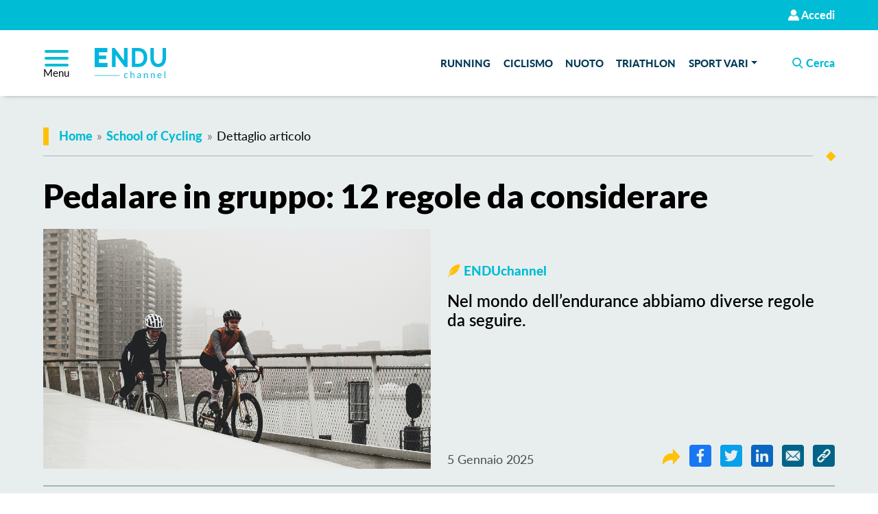

--- FILE ---
content_type: text/html; charset=UTF-8
request_url: https://channel.endu.net/ciclismo/pedalare-in-gruppo-12-regole/
body_size: 20010
content:
<!DOCTYPE html>
<html lang=it-IT class="no-js not-ie wf-loading">
<head>
<meta charset=utf-8>
<meta name=viewport content="width=device-width, initial-scale=1">
<link rel=manifest href="/manifest.json" crossorigin=use-credentials>
<link rel=preconnect href="//static.endu.net">
<link rel=preconnect href="//cdn.iubenda.com">
<link rel=preconnect href="//www.googletagmanager.com">
<link href="https://fonts.googleapis.com/css2?family=Lato:wght@900&display=swap" rel=stylesheet>
<link rel=preload href="https://channel.endu.net/wp-content/themes/wp-channel/assets/font/icon.woff2" as=font type="font/woff2" crossorigin>
<link rel=preload href="https://static.endu.net/assets/font/poppins/poppins-b.woff2" as=font type="font/woff2" crossorigin>
<link rel=preload href="https://static.endu.net/assets/font/lato/lato-r.woff2" as=font type="font/woff2" crossorigin>
<link rel=prefetch href="https://static.endu.net/assets/font/lato/lato-h.woff2" as=font type="font/woff2" crossorigin>
<link rel=icon href="/wp-content/themes/wp-channel/favicon.ico">
<link rel=stylesheet href="/wp-content/themes/wp-channel/assets/css/webfont.min.css" media=screen>
<link rel=stylesheet href="/wp-content/themes/wp-channel/assets/css/custom-bootstrap.min.css">
<link rel=stylesheet href="/wp-content/themes/wp-channel/assets/css/master.min.css?v=1.0.2" id=mainstyle>
<meta name=theme-color content="#00BCD4"/>
<meta name=robots content='index, follow, max-image-preview:large, max-snippet:-1, max-video-preview:-1'/>
<style>img:is([sizes="auto" i], [sizes^="auto," i]) { contain-intrinsic-size: 3000px 1500px }</style>
<meta property=article:section content="School of Cycling"/>
<meta property=article:section:url content="https://channel.endu.net/rubrica/school-of-cycling/"/>
<meta property=article:category content=Ciclismo />
<meta property=article:author content=ENDUchannel />
<meta property=author:avatar content="https://secure.gravatar.com/avatar/03281b79348c1ba7da37308f1f3fbf98?s=96&amp;d=mm&amp;r=g"/>
<title>Pedalare in gruppo: 12 regole da considerare - ENDU channel</title>
<meta name=description content="12 preziose regole per pedalare in gruppo in completa sicurezza, rispettando sia i compagni di uscita che gli altri occupanti della strada"/>
<link rel=canonical href="https://channel.endu.net/ciclismo/pedalare-in-gruppo-12-regole/"/>
<meta property=og:locale content=it_IT />
<meta property=og:type content=article />
<meta property=og:title content="Pedalare in gruppo: 12 regole da considerare"/>
<meta property=og:description content="12 preziose regole per pedalare in gruppo in completa sicurezza, rispettando sia i compagni di uscita che gli altri occupanti della strada"/>
<meta property=og:url content="https://channel.endu.net/ciclismo/pedalare-in-gruppo-12-regole/"/>
<meta property=og:site_name content="ENDU channel"/>
<meta property=article:published_time content="2025-01-05T10:45:04+00:00"/>
<meta property=article:modified_time content="2025-01-12T13:24:07+00:00"/>
<meta property=og:image content="https://channel.endu.net/wp-content/uploads/2019/02/Schermata-2019-02-05-alle-11.44.31.png"/>
<meta property=og:image:width content=1038 />
<meta property=og:image:height content=667 />
<meta property=og:image:type content="image/png"/>
<meta name=author content=ENDUchannel />
<meta name=twitter:card content=summary_large_image />
<meta name=twitter:creator content="@endusport"/>
<meta name=twitter:site content="@endusport"/>
<meta name=twitter:label1 content="Scritto da"/>
<meta name=twitter:data1 content=ENDUchannel />
<meta name=twitter:label2 content="Tempo di lettura stimato"/>
<meta name=twitter:data2 content="3 minuti"/>
<style id=safe-svg-svg-icon-style-inline-css type='text/css'>
.safe-svg-cover{text-align:center}.safe-svg-cover .safe-svg-inside{display:inline-block;max-width:100%}.safe-svg-cover svg{height:100%;max-height:100%;max-width:100%;width:100%}

</style><link rel=stylesheet id=leaflet-css-css href='/wp-content/plugins/meow-lightbox/app/style.min.css?ver=1743683694' type='text/css' media=all /><link rel=stylesheet id=wpdiscuz-frontend-css-css href='/wp-content/plugins/wpdiscuz/themes/default/style.css?ver=7.6.29' type='text/css' media=all /><style id=wpdiscuz-frontend-css-inline-css type='text/css'>
 #wpdcom .wpd-blog-administrator .wpd-comment-label{color:#ffffff;background-color:#00B38F;border:none}#wpdcom .wpd-blog-administrator .wpd-comment-author, #wpdcom .wpd-blog-administrator .wpd-comment-author a{color:#00B38F}#wpdcom.wpd-layout-1 .wpd-comment .wpd-blog-administrator .wpd-avatar img{border-color:#00B38F}#wpdcom.wpd-layout-2 .wpd-comment.wpd-reply .wpd-comment-wrap.wpd-blog-administrator{border-left:3px solid #00B38F}#wpdcom.wpd-layout-2 .wpd-comment .wpd-blog-administrator .wpd-avatar img{border-bottom-color:#00B38F}#wpdcom.wpd-layout-3 .wpd-blog-administrator .wpd-comment-subheader{border-top:1px dashed #00B38F}#wpdcom.wpd-layout-3 .wpd-reply .wpd-blog-administrator .wpd-comment-right{border-left:1px solid #00B38F}#wpdcom .wpd-blog-editor .wpd-comment-label{color:#ffffff;background-color:#00B38F;border:none}#wpdcom .wpd-blog-editor .wpd-comment-author, #wpdcom .wpd-blog-editor .wpd-comment-author a{color:#00B38F}#wpdcom.wpd-layout-1 .wpd-comment .wpd-blog-editor .wpd-avatar img{border-color:#00B38F}#wpdcom.wpd-layout-2 .wpd-comment.wpd-reply .wpd-comment-wrap.wpd-blog-editor{border-left:3px solid #00B38F}#wpdcom.wpd-layout-2 .wpd-comment .wpd-blog-editor .wpd-avatar img{border-bottom-color:#00B38F}#wpdcom.wpd-layout-3 .wpd-blog-editor .wpd-comment-subheader{border-top:1px dashed #00B38F}#wpdcom.wpd-layout-3 .wpd-reply .wpd-blog-editor .wpd-comment-right{border-left:1px solid #00B38F}#wpdcom .wpd-blog-author .wpd-comment-label{color:#ffffff;background-color:#00B38F;border:none}#wpdcom .wpd-blog-author .wpd-comment-author, #wpdcom .wpd-blog-author .wpd-comment-author a{color:#00B38F}#wpdcom.wpd-layout-1 .wpd-comment .wpd-blog-author .wpd-avatar img{border-color:#00B38F}#wpdcom.wpd-layout-2 .wpd-comment .wpd-blog-author .wpd-avatar img{border-bottom-color:#00B38F}#wpdcom.wpd-layout-3 .wpd-blog-author .wpd-comment-subheader{border-top:1px dashed #00B38F}#wpdcom.wpd-layout-3 .wpd-reply .wpd-blog-author .wpd-comment-right{border-left:1px solid #00B38F}#wpdcom .wpd-blog-contributor .wpd-comment-label{color:#ffffff;background-color:#00B38F;border:none}#wpdcom .wpd-blog-contributor .wpd-comment-author, #wpdcom .wpd-blog-contributor .wpd-comment-author a{color:#00B38F}#wpdcom.wpd-layout-1 .wpd-comment .wpd-blog-contributor .wpd-avatar img{border-color:#00B38F}#wpdcom.wpd-layout-2 .wpd-comment .wpd-blog-contributor .wpd-avatar img{border-bottom-color:#00B38F}#wpdcom.wpd-layout-3 .wpd-blog-contributor .wpd-comment-subheader{border-top:1px dashed #00B38F}#wpdcom.wpd-layout-3 .wpd-reply .wpd-blog-contributor .wpd-comment-right{border-left:1px solid #00B38F}#wpdcom .wpd-blog-subscriber .wpd-comment-label{color:#ffffff;background-color:#00B38F;border:none}#wpdcom .wpd-blog-subscriber .wpd-comment-author, #wpdcom .wpd-blog-subscriber .wpd-comment-author a{color:#00B38F}#wpdcom.wpd-layout-2 .wpd-comment .wpd-blog-subscriber .wpd-avatar img{border-bottom-color:#00B38F}#wpdcom.wpd-layout-3 .wpd-blog-subscriber .wpd-comment-subheader{border-top:1px dashed #00B38F}#wpdcom .wpd-blog-wpseo_manager .wpd-comment-label{color:#ffffff;background-color:#00B38F;border:none}#wpdcom .wpd-blog-wpseo_manager .wpd-comment-author, #wpdcom .wpd-blog-wpseo_manager .wpd-comment-author a{color:#00B38F}#wpdcom.wpd-layout-1 .wpd-comment .wpd-blog-wpseo_manager .wpd-avatar img{border-color:#00B38F}#wpdcom.wpd-layout-2 .wpd-comment .wpd-blog-wpseo_manager .wpd-avatar img{border-bottom-color:#00B38F}#wpdcom.wpd-layout-3 .wpd-blog-wpseo_manager .wpd-comment-subheader{border-top:1px dashed #00B38F}#wpdcom.wpd-layout-3 .wpd-reply .wpd-blog-wpseo_manager .wpd-comment-right{border-left:1px solid #00B38F}#wpdcom .wpd-blog-wpseo_editor .wpd-comment-label{color:#ffffff;background-color:#00B38F;border:none}#wpdcom .wpd-blog-wpseo_editor .wpd-comment-author, #wpdcom .wpd-blog-wpseo_editor .wpd-comment-author a{color:#00B38F}#wpdcom.wpd-layout-1 .wpd-comment .wpd-blog-wpseo_editor .wpd-avatar img{border-color:#00B38F}#wpdcom.wpd-layout-2 .wpd-comment .wpd-blog-wpseo_editor .wpd-avatar img{border-bottom-color:#00B38F}#wpdcom.wpd-layout-3 .wpd-blog-wpseo_editor .wpd-comment-subheader{border-top:1px dashed #00B38F}#wpdcom.wpd-layout-3 .wpd-reply .wpd-blog-wpseo_editor .wpd-comment-right{border-left:1px solid #00B38F}#wpdcom .wpd-blog-endu .wpd-comment-label{color:#ffffff;background-color:#00B38F;border:none}#wpdcom .wpd-blog-endu .wpd-comment-author, #wpdcom .wpd-blog-endu .wpd-comment-author a{color:#00B38F}#wpdcom.wpd-layout-1 .wpd-comment .wpd-blog-endu .wpd-avatar img{border-color:#00B38F}#wpdcom.wpd-layout-2 .wpd-comment .wpd-blog-endu .wpd-avatar img{border-bottom-color:#00B38F}#wpdcom.wpd-layout-3 .wpd-blog-endu .wpd-comment-subheader{border-top:1px dashed #00B38F}#wpdcom.wpd-layout-3 .wpd-reply .wpd-blog-endu .wpd-comment-right{border-left:1px solid #00B38F}#wpdcom .wpd-blog-translator .wpd-comment-label{color:#ffffff;background-color:#00B38F;border:none}#wpdcom .wpd-blog-translator .wpd-comment-author, #wpdcom .wpd-blog-translator .wpd-comment-author a{color:#00B38F}#wpdcom.wpd-layout-1 .wpd-comment .wpd-blog-translator .wpd-avatar img{border-color:#00B38F}#wpdcom.wpd-layout-2 .wpd-comment .wpd-blog-translator .wpd-avatar img{border-bottom-color:#00B38F}#wpdcom.wpd-layout-3 .wpd-blog-translator .wpd-comment-subheader{border-top:1px dashed #00B38F}#wpdcom.wpd-layout-3 .wpd-reply .wpd-blog-translator .wpd-comment-right{border-left:1px solid #00B38F}#wpdcom .wpd-blog-post_author .wpd-comment-label{color:#ffffff;background-color:#00B38F;border:none}#wpdcom .wpd-blog-post_author .wpd-comment-author, #wpdcom .wpd-blog-post_author .wpd-comment-author a{color:#00B38F}#wpdcom .wpd-blog-post_author .wpd-avatar img{border-color:#00B38F}#wpdcom.wpd-layout-1 .wpd-comment .wpd-blog-post_author .wpd-avatar img{border-color:#00B38F}#wpdcom.wpd-layout-2 .wpd-comment.wpd-reply .wpd-comment-wrap.wpd-blog-post_author{border-left:3px solid #00B38F}#wpdcom.wpd-layout-2 .wpd-comment .wpd-blog-post_author .wpd-avatar img{border-bottom-color:#00B38F}#wpdcom.wpd-layout-3 .wpd-blog-post_author .wpd-comment-subheader{border-top:1px dashed #00B38F}#wpdcom.wpd-layout-3 .wpd-reply .wpd-blog-post_author .wpd-comment-right{border-left:1px solid #00B38F}#wpdcom .wpd-blog-guest .wpd-comment-label{color:#ffffff;background-color:#00B38F;border:none}#wpdcom .wpd-blog-guest .wpd-comment-author, #wpdcom .wpd-blog-guest .wpd-comment-author a{color:#00B38F}#wpdcom.wpd-layout-3 .wpd-blog-guest .wpd-comment-subheader{border-top:1px dashed #00B38F}#comments, #respond, .comments-area, #wpdcom{}#wpdcom .ql-editor > *{color:#777777}#wpdcom .ql-editor::before{}#wpdcom .ql-toolbar{border:1px solid #DDDDDD;border-top:none}#wpdcom .ql-container{border:1px solid #DDDDDD;border-bottom:none}#wpdcom .wpd-form-row .wpdiscuz-item input[type="text"], #wpdcom .wpd-form-row .wpdiscuz-item input[type="email"], #wpdcom .wpd-form-row .wpdiscuz-item input[type="url"], #wpdcom .wpd-form-row .wpdiscuz-item input[type="color"], #wpdcom .wpd-form-row .wpdiscuz-item input[type="date"], #wpdcom .wpd-form-row .wpdiscuz-item input[type="datetime"], #wpdcom .wpd-form-row .wpdiscuz-item input[type="datetime-local"], #wpdcom .wpd-form-row .wpdiscuz-item input[type="month"], #wpdcom .wpd-form-row .wpdiscuz-item input[type="number"], #wpdcom .wpd-form-row .wpdiscuz-item input[type="time"], #wpdcom textarea, #wpdcom select{border:1px solid #DDDDDD;color:#777777}#wpdcom .wpd-form-row .wpdiscuz-item textarea{border:1px solid #DDDDDD}#wpdcom input::placeholder, #wpdcom textarea::placeholder, #wpdcom input::-moz-placeholder, #wpdcom textarea::-webkit-input-placeholder{}#wpdcom .wpd-comment-text{color:#777777}#wpdcom .wpd-thread-head .wpd-thread-info{border-bottom:2px solid #00B38F}#wpdcom .wpd-thread-head .wpd-thread-info.wpd-reviews-tab svg{fill:#00B38F}#wpdcom .wpd-thread-head .wpdiscuz-user-settings{border-bottom:2px solid #00B38F}#wpdcom .wpd-thread-head .wpdiscuz-user-settings:hover{color:#00B38F}#wpdcom .wpd-comment .wpd-follow-link:hover{color:#00B38F}#wpdcom .wpd-comment-status .wpd-sticky{color:#00B38F}#wpdcom .wpd-thread-filter .wpdf-active{color:#00B38F;border-bottom-color:#00B38F}#wpdcom .wpd-comment-info-bar{border:1px dashed #33c3a6;background:#e6f8f4}#wpdcom .wpd-comment-info-bar .wpd-current-view i{color:#00B38F}#wpdcom .wpd-filter-view-all:hover{background:#00B38F}#wpdcom .wpdiscuz-item .wpdiscuz-rating > label{color:#DDDDDD}#wpdcom .wpdiscuz-item .wpdiscuz-rating:not(:checked) > label:hover, .wpdiscuz-rating:not(:checked) > label:hover ~ label{}#wpdcom .wpdiscuz-item .wpdiscuz-rating > input ~ label:hover, #wpdcom .wpdiscuz-item .wpdiscuz-rating > input:not(:checked) ~ label:hover ~ label, #wpdcom .wpdiscuz-item .wpdiscuz-rating > input:not(:checked) ~ label:hover ~ label{color:#FFED85}#wpdcom .wpdiscuz-item .wpdiscuz-rating > input:checked ~ label:hover, #wpdcom .wpdiscuz-item .wpdiscuz-rating > input:checked ~ label:hover, #wpdcom .wpdiscuz-item .wpdiscuz-rating > label:hover ~ input:checked ~ label, #wpdcom .wpdiscuz-item .wpdiscuz-rating > input:checked + label:hover ~ label, #wpdcom .wpdiscuz-item .wpdiscuz-rating > input:checked ~ label:hover ~ label, .wpd-custom-field .wcf-active-star, #wpdcom .wpdiscuz-item .wpdiscuz-rating > input:checked ~ label{color:#FFD700}#wpd-post-rating .wpd-rating-wrap .wpd-rating-stars svg .wpd-star{fill:#DDDDDD}#wpd-post-rating .wpd-rating-wrap .wpd-rating-stars svg .wpd-active{fill:#FFD700}#wpd-post-rating .wpd-rating-wrap .wpd-rate-starts svg .wpd-star{fill:#DDDDDD}#wpd-post-rating .wpd-rating-wrap .wpd-rate-starts:hover svg .wpd-star{fill:#FFED85}#wpd-post-rating.wpd-not-rated .wpd-rating-wrap .wpd-rate-starts svg:hover ~ svg .wpd-star{fill:#DDDDDD}.wpdiscuz-post-rating-wrap .wpd-rating .wpd-rating-wrap .wpd-rating-stars svg .wpd-star{fill:#DDDDDD}.wpdiscuz-post-rating-wrap .wpd-rating .wpd-rating-wrap .wpd-rating-stars svg .wpd-active{fill:#FFD700}#wpdcom .wpd-comment .wpd-follow-active{color:#ff7a00}#wpdcom .page-numbers{color:#555;border:#555 1px solid}#wpdcom span.current{background:#555}#wpdcom.wpd-layout-1 .wpd-new-loaded-comment > .wpd-comment-wrap > .wpd-comment-right{background:#FFFAD6}#wpdcom.wpd-layout-2 .wpd-new-loaded-comment.wpd-comment > .wpd-comment-wrap > .wpd-comment-right{background:#FFFAD6}#wpdcom.wpd-layout-2 .wpd-new-loaded-comment.wpd-comment.wpd-reply > .wpd-comment-wrap > .wpd-comment-right{background:transparent}#wpdcom.wpd-layout-2 .wpd-new-loaded-comment.wpd-comment.wpd-reply > .wpd-comment-wrap{background:#FFFAD6}#wpdcom.wpd-layout-3 .wpd-new-loaded-comment.wpd-comment > .wpd-comment-wrap > .wpd-comment-right{background:#FFFAD6}#wpdcom .wpd-follow:hover i, #wpdcom .wpd-unfollow:hover i, #wpdcom .wpd-comment .wpd-follow-active:hover i{color:#00B38F}#wpdcom .wpdiscuz-readmore{cursor:pointer;color:#00B38F}.wpd-custom-field .wcf-pasiv-star, #wpcomm .wpdiscuz-item .wpdiscuz-rating > label{color:#DDDDDD}.wpd-wrapper .wpd-list-item.wpd-active{border-top:3px solid #00B38F}#wpdcom.wpd-layout-2 .wpd-comment.wpd-reply.wpd-unapproved-comment .wpd-comment-wrap{border-left:3px solid #FFFAD6}#wpdcom.wpd-layout-3 .wpd-comment.wpd-reply.wpd-unapproved-comment .wpd-comment-right{border-left:1px solid #FFFAD6}#wpdcom .wpd-prim-button{background-color:#555555;color:#FFFFFF}#wpdcom .wpd_label__check i.wpdicon-on{color:#555555;border:1px solid #aaaaaa}#wpd-bubble-wrapper #wpd-bubble-all-comments-count{color:#1DB99A}#wpd-bubble-wrapper > div{background-color:#1DB99A}#wpd-bubble-wrapper > #wpd-bubble #wpd-bubble-add-message{background-color:#1DB99A}#wpd-bubble-wrapper > #wpd-bubble #wpd-bubble-add-message::before{border-left-color:#1DB99A;border-right-color:#1DB99A}#wpd-bubble-wrapper.wpd-right-corner > #wpd-bubble #wpd-bubble-add-message::before{border-left-color:#1DB99A;border-right-color:#1DB99A}.wpd-inline-icon-wrapper path.wpd-inline-icon-first{fill:#1DB99A}.wpd-inline-icon-count{background-color:#1DB99A}.wpd-inline-icon-count::before{border-right-color:#1DB99A}.wpd-inline-form-wrapper::before{border-bottom-color:#1DB99A}.wpd-inline-form-question{background-color:#1DB99A}.wpd-inline-form{background-color:#1DB99A}.wpd-last-inline-comments-wrapper{border-color:#1DB99A}.wpd-last-inline-comments-wrapper::before{border-bottom-color:#1DB99A}.wpd-last-inline-comments-wrapper .wpd-view-all-inline-comments{background:#1DB99A}.wpd-last-inline-comments-wrapper .wpd-view-all-inline-comments:hover,.wpd-last-inline-comments-wrapper .wpd-view-all-inline-comments:active,.wpd-last-inline-comments-wrapper .wpd-view-all-inline-comments:focus{background-color:#1DB99A}#wpdcom .ql-snow .ql-tooltip[data-mode="link"]::before{content:"Enter link:"}#wpdcom .ql-snow .ql-tooltip.ql-editing a.ql-action::after{content:"Save"}.comments-area{width:auto}#wpdiscuz-comment-message, #wpdiscuz-loading-bar{z-index:10000000!important;margin-top:5rem}#wpdcom{overflow-x:hidden}
</style><link rel=stylesheet id=wpdiscuz-fa-css href='/wp-content/plugins/wpdiscuz/assets/third-party/font-awesome-5.13.0/css/fa.min.css?ver=7.6.29' type='text/css' media=all /><link rel=stylesheet id=wpdiscuz-combo-css-css href='/wp-content/plugins/wpdiscuz/assets/css/wpdiscuz-combo.min.css?ver=6.7.4' type='text/css' media=all /><style id=akismet-widget-style-inline-css type='text/css'>

			.a-stats {
				--akismet-color-mid-green: #357b49;
				--akismet-color-white: #fff;
				--akismet-color-light-grey: #f6f7f7;

				max-width: 350px;
				width: auto;
			}

			.a-stats * {
				all: unset;
				box-sizing: border-box;
			}

			.a-stats strong {
				font-weight: 600;
			}

			.a-stats a.a-stats__link,
			.a-stats a.a-stats__link:visited,
			.a-stats a.a-stats__link:active {
				background: var(--akismet-color-mid-green);
				border: none;
				box-shadow: none;
				border-radius: 8px;
				color: var(--akismet-color-white);
				cursor: pointer;
				display: block;
				font-family: -apple-system, BlinkMacSystemFont, 'Segoe UI', 'Roboto', 'Oxygen-Sans', 'Ubuntu', 'Cantarell', 'Helvetica Neue', sans-serif;
				font-weight: 500;
				padding: 12px;
				text-align: center;
				text-decoration: none;
				transition: all 0.2s ease;
			}

			/* Extra specificity to deal with TwentyTwentyOne focus style */
			.widget .a-stats a.a-stats__link:focus {
				background: var(--akismet-color-mid-green);
				color: var(--akismet-color-white);
				text-decoration: none;
			}

			.a-stats a.a-stats__link:hover {
				filter: brightness(110%);
				box-shadow: 0 4px 12px rgba(0, 0, 0, 0.06), 0 0 2px rgba(0, 0, 0, 0.16);
			}

			.a-stats .count {
				color: var(--akismet-color-white);
				display: block;
				font-size: 1.5em;
				line-height: 1.4;
				padding: 0 13px;
				white-space: nowrap;
			}
		
</style><style type="text/css" id=wp-custom-css>
			.buttonX {
display: inline-block;
padding: 6px 12px;
border-radius: 6px;
border: 0;
font-weight: bold;
letter-spacing: 0.0025em;
text-transform: uppercase;
background: #61bad1;
color: #fff;
font-size: 18px;
}
/* Add a rollover background colour but keep the text white */
.buttonX:hover,
.buttonX:focus,
.buttonX:active {
background: #646464;
color: #fff;
}

.card .card-title a {
  font-family: 'Lato', sans-serif !important; 
    font-weight: 900 !important; 
}

h1, h2, h3, h4, h5, h6, h7 {
  font-family: 'Lato', sans-serif !important; 
    font-weight: 900 !important; 
  
}

a.font-2-b.text-uppercase.text-02 {
     font-family: 'Lato', sans-serif !important;
    font-weight: 900 !important; 
  
}

img.header-logo {
  width: 120px !important;
}

.wp-caption {
 max-width:100%; 
}

.wp-caption img{
 max-width:100%; 
}
		</style><script type="application/ld+json" class=yoast-schema-graph>{"@context":"https://schema.org","@graph":[{"@type":"Article","@id":"https://channel.endu.net/ciclismo/pedalare-in-gruppo-12-regole/#article","isPartOf":{"@id":"https://channel.endu.net/ciclismo/pedalare-in-gruppo-12-regole/"},"author":{"name":"ENDUchannel","@id":"https://channel.endu.net/#/schema/person/29ff89f34d965b6aa34451e785f7da78"},"headline":"Pedalare in gruppo: 12 regole da considerare","datePublished":"2025-01-05T10:45:04+00:00","dateModified":"2025-01-12T13:24:07+00:00","mainEntityOfPage":{"@id":"https://channel.endu.net/ciclismo/pedalare-in-gruppo-12-regole/"},"wordCount":396,"commentCount":0,"publisher":{"@id":"https://channel.endu.net/#organization"},"image":{"@id":"https://channel.endu.net/ciclismo/pedalare-in-gruppo-12-regole/#primaryimage"},"thumbnailUrl":"https://channel.endu.net/wp-content/uploads/2019/02/Schermata-2019-02-05-alle-11.44.31.png","keywords":["allenamento ciclismo"],"articleSection":["School of Cycling"],"inLanguage":"it-IT","potentialAction":[{"@type":"CommentAction","name":"Comment","target":["https://channel.endu.net/ciclismo/pedalare-in-gruppo-12-regole/#respond"]}]},{"@type":"WebPage","@id":"https://channel.endu.net/ciclismo/pedalare-in-gruppo-12-regole/","url":"https://channel.endu.net/ciclismo/pedalare-in-gruppo-12-regole/","name":"Pedalare in gruppo: 12 regole da considerare - ENDU channel","isPartOf":{"@id":"https://channel.endu.net/#website"},"primaryImageOfPage":{"@id":"https://channel.endu.net/ciclismo/pedalare-in-gruppo-12-regole/#primaryimage"},"image":{"@id":"https://channel.endu.net/ciclismo/pedalare-in-gruppo-12-regole/#primaryimage"},"thumbnailUrl":"https://channel.endu.net/wp-content/uploads/2019/02/Schermata-2019-02-05-alle-11.44.31.png","datePublished":"2025-01-05T10:45:04+00:00","dateModified":"2025-01-12T13:24:07+00:00","description":"12 preziose regole per pedalare in gruppo in completa sicurezza, rispettando sia i compagni di uscita che gli altri occupanti della strada","breadcrumb":{"@id":"https://channel.endu.net/ciclismo/pedalare-in-gruppo-12-regole/#breadcrumb"},"inLanguage":"it-IT","potentialAction":[{"@type":"ReadAction","target":["https://channel.endu.net/ciclismo/pedalare-in-gruppo-12-regole/"]}]},{"@type":"ImageObject","inLanguage":"it-IT","@id":"https://channel.endu.net/ciclismo/pedalare-in-gruppo-12-regole/#primaryimage","url":"https://channel.endu.net/wp-content/uploads/2019/02/Schermata-2019-02-05-alle-11.44.31.png","contentUrl":"https://channel.endu.net/wp-content/uploads/2019/02/Schermata-2019-02-05-alle-11.44.31.png","width":1038,"height":667,"caption":"pedalare in gruppo"},{"@type":"BreadcrumbList","@id":"https://channel.endu.net/ciclismo/pedalare-in-gruppo-12-regole/#breadcrumb","itemListElement":[{"@type":"ListItem","position":1,"name":"Home","item":"https://channel.endu.net/"},{"@type":"ListItem","position":2,"name":"Pedalare in gruppo: 12 regole da considerare"}]},{"@type":"WebSite","@id":"https://channel.endu.net/#website","url":"https://channel.endu.net/","name":"ENDUchannel","description":"People Events Lifestyle","publisher":{"@id":"https://channel.endu.net/#organization"},"potentialAction":[{"@type":"SearchAction","target":{"@type":"EntryPoint","urlTemplate":"https://channel.endu.net/?s={search_term_string}"},"query-input":{"@type":"PropertyValueSpecification","valueRequired":true,"valueName":"search_term_string"}}],"inLanguage":"it-IT"},{"@type":"Organization","@id":"https://channel.endu.net/#organization","name":"ENDUchannel","url":"https://channel.endu.net/","logo":{"@type":"ImageObject","inLanguage":"it-IT","@id":"https://channel.endu.net/#/schema/logo/image/","url":"https://channel.endu.net/wp-content/uploads/2025/04/endulogo.png","contentUrl":"https://channel.endu.net/wp-content/uploads/2025/04/endulogo.png","width":181,"height":90,"caption":"ENDUchannel"},"image":{"@id":"https://channel.endu.net/#/schema/logo/image/"},"sameAs":["https://x.com/endusport"]},{"@type":"Person","@id":"https://channel.endu.net/#/schema/person/29ff89f34d965b6aa34451e785f7da78","name":"ENDUchannel","image":{"@type":"ImageObject","inLanguage":"it-IT","@id":"https://channel.endu.net/#/schema/person/image/","url":"https://secure.gravatar.com/avatar/03281b79348c1ba7da37308f1f3fbf98?s=96&d=mm&r=g","contentUrl":"https://secure.gravatar.com/avatar/03281b79348c1ba7da37308f1f3fbf98?s=96&d=mm&r=g","caption":"ENDUchannel"},"url":"https://channel.endu.net/autore/enduchannel/"}]}</script>
<link rel=alternate type="application/rss+xml" title="ENDU channel &raquo; Feed" href="https://channel.endu.net/feed/"/>
<link rel=alternate type="application/rss+xml" title="ENDU channel &raquo; Feed dei commenti" href="https://channel.endu.net/comments/feed/"/>
<link rel=alternate type="application/rss+xml" title="ENDU channel &raquo; Pedalare in gruppo: 12 regole da considerare Feed dei commenti" href="https://channel.endu.net/ciclismo/pedalare-in-gruppo-12-regole/feed/"/>
<script type="text/javascript" id=mwl-build-js-js-extra>
/* <![CDATA[ */
var mwl_settings = {"api_url":"https:\/\/channel.endu.net\/wp-json\/meow-lightbox\/v1\/","rest_nonce":"fddd50b806","plugin_url":"https:\/\/channel.endu.net\/wp-content\/plugins\/meow-lightbox\/classes\/","settings":{"rtf_slider_fix":false,"engine":"default","backdrop_opacity":85,"theme":"dark","orientation":"auto","selector":".entry-content, .gallery, .mgl-gallery, .wp-block-gallery,  .wp-block-image","selector_ahead":false,"deep_linking":false,"social_sharing":false,"social_sharing_facebook":true,"social_sharing_twitter":true,"social_sharing_pinterest":true,"separate_galleries":false,"animation_toggle":"none","animation_speed":"normal","low_res_placeholder":false,"wordpress_big_image":false,"right_click_protection":true,"magnification":true,"anti_selector":".blog, .archive, .emoji, .attachment-post-image, .no-lightbox","preloading":false,"download_link":false,"caption_source":"caption","caption_ellipsis":true,"exif":{"title":false,"caption":true,"camera":true,"lens":true,"date":false,"date_timezone":false,"shutter_speed":true,"aperture":true,"focal_length":true,"iso":true,"keywords":false},"slideshow":{"enabled":false,"timer":3000},"map":{"enabled":false}}};
/* ]]> */
</script>
<script type="text/javascript" src="/wp-content/plugins/meow-lightbox/app/lightbox.js?ver=1743683694" id=mwl-build-js-js></script>
<link rel=shortlink href='https://channel.endu.net/?p=13747'/>
<link rel=alternate title="oEmbed (JSON)" type="application/json+oembed" href="https://channel.endu.net/wp-json/oembed/1.0/embed?url=https%3A%2F%2Fchannel.endu.net%2Fciclismo%2Fpedalare-in-gruppo-12-regole%2F"/>
<link rel=alternate title="oEmbed (XML)" type="text/xml+oembed" href="https://channel.endu.net/wp-json/oembed/1.0/embed?url=https%3A%2F%2Fchannel.endu.net%2Fciclismo%2Fpedalare-in-gruppo-12-regole%2F&#038;format=xml"/>
<script>
            function wfReady() {
                var icon = new FontFaceObserver("icon");
                var rMain = new FontFaceObserver("lato-r");
                var sbMain = new FontFaceObserver("lato-sb");;
                var b2 = new FontFaceObserver("poppins-b");
                Promise.all([
                    icon.load(null, 2000),
                    rMain.load(null, 2000),
                    sbMain.load(null, 2000),
                    b2.load(null, 2000)
                ]).catch((e) => {console.error(e.message); }).finally(() => { document.documentElement.classList.remove("wf-loading");});
            };

            !function(){ var e=document.createElement("script");e.async="true";e.onload=wfReady;e.src="https://channel.endu.net/wp-content/themes/wp-channel/assets/vendor/fontfaceobserver.js";document.getElementsByTagName("head")[0].appendChild(e);}();
        </script>
<script async id=elm-lib src="https://static.endu.net/assets/js/elm/elm.min.js"></script>
<script src="/wp-content/themes/wp-channel/assets/js/head.bundle.min.js" id=headjs></script>
<script defer src="/wp-content/themes/wp-channel/assets/js/master.min.js"></script>
<script defer src="/wp-content/themes/wp-channel/assets/js/foot.bundle.min.js"></script>
<script defer src="/wp-content/themes/wp-channel/assets/js/sw-loader.min.js"></script>
<script async src="https://www.googletagmanager.com/gtag/js?id=G-7BY03JR4G8"></script> <script> window.dataLayer = window.dataLayer || []; function gtag(){dataLayer.push(arguments);} gtag('js', new Date()); gtag('config', 'G-7BY03JR4G8'); </script>
<script async type="text/plain" class=_iub_cs_activate src="https://securepubads.g.doubleclick.net/tag/js/gpt.js"></script>
<script>
  window.googletag = window.googletag || {cmd: []};
  googletag.cmd.push(function() {
    googletag.defineSlot('/310317208/NEW_MAG_300x600', [300, 600], 'div-gpt-ad-1676371501833-0').addService(googletag.pubads());
    googletag.defineSlot('/310317208/NEW_MAG_300x250', [300, 250], 'div-gpt-ad-1676372018996-0').addService(googletag.pubads());
    googletag.pubads().enableSingleRequest();
    googletag.enableServices();
  });
</script>
<script type="text/javascript" src="https://p.teads.tv/teads-fellow.js" async=true class=_iub_cs_activate></script>
<script class=_iub_cs_activate>
			window.teads_e = window.teads_e || [];
			window.teads_buyer_pixel_id = 9793;
		</script>
<script type="text/javascript" class=_iub_cs_activate>
  window._adftrack = Array.isArray(window._adftrack) ? window._adftrack : (window._adftrack ? [window._adftrack] : []);
  window._adftrack.push({
	  HttpHost: 'track.adform.net',
	  pm: 3272925,
	  divider: encodeURIComponent('|'),
	  pagename: encodeURIComponent('PageView'),
	  order : {
		  itms: [{
			  productname: '<s:property value="#session.user.evento.discipline" />'
		  }]
	  }
  });
</script>
<script type="text/javascript">
  (function () {
	  var s = document.createElement('script');
	  s.type = 'text/javascript';
	  s.async = true;
	  s.src = 'https://s2.adform.net/banners/scripts/st/trackpoint-async.js';
	  var x = document.getElementsByTagName('script')[0];
	  x.parentNode.insertBefore(s, x);
  })();
</script>
<noscript class=_iub_cs_activate>
<p style="margin:0;padding:0;border:0;">
<img src="https://track.adform.net/Serving/TrackPoint/?pm=3272925&ADFPageName=PageView&ADFdivider=|" width=1 height=1 alt=""/>
</p>
</noscript>
</head>
<body><noscript><meta HTTP-EQUIV="refresh" content="0;url='https://channel.endu.net/ciclismo/pedalare-in-gruppo-12-regole/?PageSpeed=noscript'" /><style><!--table,div,span,font,p{display:none} --></style><div style="display:block">Please click <a href="https://channel.endu.net/ciclismo/pedalare-in-gruppo-12-regole/?PageSpeed=noscript">here</a> if you are not redirected within a few seconds.</div></noscript>
<div class="container-fluid container-wrapper p-0">
<header class="header-top text-end">
<div class="user-menu-container dropdown" data-clone-source=cloned-usermenu-source>
<a href="/wp-login.php" class=login-link>
<span class="icon icon-user"></span>
<span class=user-menu-name>Accedi</span>
</a>
</div>
</header>
<header class=header-main-container>
<div class=header-main-wrapper>
<div class="header-main d-flex align-items-center">
<button class="hamburger hamburger--squeeze mt-1" type=button aria-expanded=false>
<span class=hamburger-box>
<span class=hamburger-inner></span>
</span>
<span class=hamburger-text>Menu</span>
</button>
<div class=flex-grow-1>
<div class=m-0>
<a href="/" title="vai alla homepage">
<span class=visually-hidden>Endu Channel</span>
<img src="/wp-content/themes/wp-channel/assets/img/logo-enduchannel.svg" class=header-logo alt="" height=44>
</a>
</div>
</div>
<div class=menu-primary-container>
<ul class="menu-primary-list list-inline m-0">
<li class=list-inline-item>
<a href="/sport/running/" class="">Running</a>
</li>
<li class=list-inline-item>
<a href="/sport/ciclismo/" class="">Ciclismo</a>
</li>
<li class=list-inline-item>
<a href="/sport/nuoto/" class="">Nuoto</a>
</li>
<li class=list-inline-item>
<a href="/sport/triathlon/" class="">Triathlon</a>
</li>
<li class="list-inline-item position-relative">
<a href="#0" class="js-close-menu-interaction dropdown-toggle" data-bs-toggle=dropdown data-bs-display=static aria-expanded=false>Sport vari</a>
<ul class="dropdown-menu dropdown-menu-end animate-04 slide-in rounded-0">
<li>
<a href="/sport/fitness/" class="">Fitness</a>
</li>
<li>
<a href="/sport/altri-sport/" class="">Altri sport</a>
</li>
</ul>
</li>
</ul>
</div>
<a href="#0" id=js-quick-search-link class="js-close-menu-interaction quick-search-header ms-lg-4 ms-xl-5">
<span class="icon icon-search"></span>
<span class=quick-search-text>cerca</span>
</a>
<div class=cloned-user-menu-container data-clone-dest=cloned-usermenu-dest></div>
</div>
<div id=js-quick-search-container class="quick-search-container p-3 px-md-4">
<form name=quicksearch action="/">
<div class="form-floating hstack gap-3">
<input name=s type=text id=qs-text class=form-control placeholder="cerca video e articoli">
<label for=qs-text>Cerca video e articoli</label>
<button type=submit class="btn btn-custom">
<span class=visually-hidden>invia la ricerca</span>
<span class="icon icon-search size-m"></span>
</button>
<a href="#0" id=js-quick-search-close class=p-3>
<span class=visually-hidden>chiudi blocco ricerca</span>
<span class="icon icon-close"></span>
</a>
</div>
</form>
</div>
<nav class=menu-secondary-container>
<ul class="sidemenu-main-list sidemenu-list type-none mt-3">
<li class=sidemenu-item>
<a href="/">
Home
<span class="icon icon-arrow-right sidemenu-icon"></span>
</a>
</li>
<li class=sidemenu-item>
<a href="#m-rubriche" data-bs-toggle=collapse>
rubriche
<span class="icon icon-arrow-down sidemenu-icon"></span>
</a>
<div id=m-rubriche class="sidemenu-level collapse">
<ul class="sidemenu-list sidemenu-sublevel type-none">
<li class=sidemenu-item>
<a href="/rubrica/school-of-nordicski/">School of NordicSki</a>
</li>
<li class=sidemenu-item>
<a href="/rubrica/school-of-running/">School of Running</a>
</li>
<li class=sidemenu-item>
<a href="/rubrica/school-of-cycling/">School of Cycling</a>
</li>
<li class=sidemenu-item>
<a href="/rubrica/school-of-swimming/">School of Swimming</a>
</li>
<li class=sidemenu-item>
<a href="/rubrica/school-of-triathlon/">School of Triathlon</a>
</li>
<li class=sidemenu-item>
<a href="/rubrica/school-of-gravel/">School of Gravel</a>
</li>
<li class=sidemenu-item>
<a href="/rubrica/school-of-trail-running/">School of Trail Running</a>
</li>
<li class=sidemenu-item>
<a href="/rubrica/school-of-mtb/">School of MTB</a>
</li>
<li class=sidemenu-item>
<a href="/rubrica/school-of-e-mtb/">School of e-mtb</a>
</li>
<li class=sidemenu-item>
<a href="/rubrica/school-of-skimo/">School of Skimo</a>
</li>
<li class=sidemenu-item>
<a href="/rubrica/school-of-nutrition/">School of Nutrition</a>
</li>
<li class=sidemenu-item>
<a href="/rubrica/the-garage/">The Garage</a>
</li>
<li class=sidemenu-item>
<a href="/rubrica/tech-test/">Tech &amp; Test</a>
</li>
<li class=sidemenu-item>
<a href="/rubrica/sport-recovery/">Sport Recovery</a>
</li>
<li class=sidemenu-item>
<a href="/rubrica/sport-kitchen/">Sport Kitchen</a>
</li>
<li class=sidemenu-item>
<a href="/rubrica/insider/">Insider</a>
</li>
<li class=sidemenu-item>
<a href="/rubrica/discovering/">Discovering</a>
</li>
<li class=sidemenu-item>
<a href="/rubrica/tips-and-trips/">Tips and Trips</a>
</li>
<li class=sidemenu-item>
<a href="/rubrica/like-a-pro/">Like a Pro</a>
</li>
<li class=sidemenu-item>
<a href="/rubrica/she/">She</a>
</li>
<li class=sidemenu-item>
<a href="/rubrica/postit/">Post-it</a>
</li>
<li class=sidemenu-item>
<a href="/rubrica/wellfit/">Wellfit</a>
</li>
<li class=sidemenu-item>
<a href="/rubrica/enducafe/">ENDUcafé</a>
</li>
</ul>
</div>
</li>
<li class=sidemenu-item>
<a href="#m-sport" data-bs-toggle=collapse>
sport
<span class="icon icon-arrow-down sidemenu-icon"></span>
</a>
<div id=m-sport class="sidemenu-level collapse">
<ul class="sidemenu-list sidemenu-sublevel type-none">
<li class=sidemenu-item>
<a href="/sport/running/">Running</a>
</li>
<li class=sidemenu-item>
<a href="/sport/ciclismo/">Ciclismo</a>
</li>
<li class=sidemenu-item>
<a href="/sport/nuoto/">Nuoto</a>
</li>
<li class=sidemenu-item>
<a href="/sport/triathlon/">Triathlon</a>
</li>
<li class=sidemenu-item>
<a href="/sport/fitness/">Fitness</a>
</li>
<li class=sidemenu-item>
<a href="/sport/tutti-gli-sport/">Multisport</a>
</li>
<li class=sidemenu-item>
<a href="/sport/altri-sport/">Altri sport</a>
</li>
</ul>
</div>
</li>
<li class=sidemenu-item>
<a href="/?s=">
Ricerca
<span class="icon icon-arrow-right sidemenu-icon"></span>
</a>
</li>
<li class=sidemenu-item>
<a href="/contatti">
Redazione
<span class="icon icon-arrow-right sidemenu-icon"></span>
</a>
</li>
<li class=sidemenu-item>
<a href="/contatti?newurl#section-adv">
Pubblicità
<span class="icon icon-arrow-right sidemenu-icon"></span>
</a>
</li>
<li class=sidemenu-item>
<a href="https://endu.net">
Torna su ENDU.net
<span class="icon icon-arrow-right sidemenu-icon"></span>
</a>
</li>
</ul>
<div class="a13y-container text-center">
<div class="a13y-main-container mx-auto">
<a href="#0" class="d-block js-a13y-main-toggle" data-bs-toggle=tooltip data-bs-placement=top title="Cambia grandezza testo">
<span class="icon icon-text"></span>
<span class=visually-hidden>apri il menu per attivare l'alta leggibilità</span>
</a>
</div>
<div class=a13y-action-container>
<a href="#0" class="text-uppercase d-block js-a13y-action-toggle">
<span class=visually-hidden>attiva</span>
alta leggibilità
</a>
</div>
</div>
</nav>
</div>
</header>
<main class=content-main>
<div class="strip-solid detail">
<div class="content-wrapper pb-0 pb-xl-4">
<nav aria-label=breadcrumb>
<ol class="breadcrumb divider-line-start m-0 ps-2">
<li class=breadcrumb-item>
<a href="/">Home</a>
</li>
<li class=breadcrumb-item>
<a href="/rubrica/school-of-cycling/">School of Cycling</a>
</li>
<li class=breadcrumb-item aria-current=page>Dettaglio articolo</li>
</ol>
</nav>
<div class="divider-title divider-diamond divider-grey mb-3"><span></span></div>
<div class="content-wrapper content-detail content-wrapper-l p-0">
<div class="card card-custom card-detail bg-transparent p-0 m-0">
<h1 class="mb-3 mb-xxl-4">Pedalare in gruppo: 12 regole da considerare</h1>
<div class="border-bottom-custom pb-4 mb-4">
<div class=row>
<div class=col-xl-6>
<img src="/wp-content/uploads/2019/02/Schermata-2019-02-05-alle-11.44.31.png" class="cropped ch-m" alt="Pedalare in gruppo: 12 regole da considerare" width=663 height=350>
</div>
<div class="col-xl-6 position-relative">
<div class="card-body pt-3 pt-xl-5">
<p class="author-sign sign-xl">
<a href="/autore/enduchannel/">
<span class="icon icon-signature size-sm"></span>
ENDUchannel </a>
</p>
<div class="font-main-sb my-3 mb-md-4 h4"><p>Nel mondo dell’endurance abbiamo diverse regole da seguire.</p>
</div>
<div class=detail-intro-data-wrapper>
<div class="d-sm-flex justify-content-between align-items-center align-items-lg-end">
<p class="text-33 mb-3 mb-sm-0">5 Gennaio 2025</p>
<div class="js-shareit-inline text-center">
<p class="d-sm-none text-33 py-2"><small>Condividi:</small></p>
<span class="icon icon-share text-13 size-l d-none d-sm-inline me-2"></span>
<ul class="list-inline m-0 d-inline p-0">
<li class="list-inline-item d-none js-only-mobile">
<a href="https://wa.me/?text=https://channel.endu.net/ciclismo/pedalare-in-gruppo-12-regole/" target=_blank>
<span class="icon icon-share-whatsapp size-2xl text-40"></span>
</a>
</li>
<li class=list-inline-item>
<a href="https://www.facebook.com/sharer/sharer.php?u=https://channel.endu.net/ciclismo/pedalare-in-gruppo-12-regole/" target=_blank>
<span class="icon icon-share-facebook size-2xl text-41"></span>
</a>
</li>
<li class=list-inline-item>
<a href="https://twitter.com/intent/tweet?via=endusport&text=Pedalare%20in%20gruppo%3A%2012%20regole%20da%20considerare%20-%20https://channel.endu.net/ciclismo/pedalare-in-gruppo-12-regole/" target=_blank>
<span class="icon icon-share-twitter size-2xl text-42"></span>
</a>
</li>
<li class=list-inline-item>
<a href="https://www.linkedin.com/shareArticle?mini=true&url=https://channel.endu.net/ciclismo/pedalare-in-gruppo-12-regole/&title=Pedalare%20in%20gruppo%3A%2012%20regole%20da%20considerare" target=_blank>
<span class="icon icon-share-linkedin size-2xl text-43"></span>
</a>
</li>
<li class=list-inline-item>
<a href="mailto:?subject=Pedalare%20in%20gruppo%3A%2012%20regole%20da%20considerare&body=Ti%20suggerisco%20questo%20link%3A%20https://channel.endu.net/ciclismo/pedalare-in-gruppo-12-regole/" target=_blank>
<span class="icon icon-share-email size-2xl text-44"></span>
</a>
</li>
<li class=list-inline-item>
<a href="#0" class="js-copy-link d-inline-block" title="copia link" data-share-link="https://channel.endu.net/ciclismo/pedalare-in-gruppo-12-regole/" data-bs-toggle=tooltip data-bs-title="Link copiato">
<span class="icon icon-share-link size-2xl text-44"></span>
</a>
</li>
</ul>
</div>
</div>
</div>
</div>
</div>
</div>
</div>
</div>
<div class=row>
<div class="co-12 col-xl-9">
<div class="content-wrapper content-wrapper-l p-0 m-0 me-xl-5 pe-xxl-3 pe-xxl-0">
<div class="content content-post mb-5">
<p>Pedalare in gruppo &egrave; una delle esperienze pi&ugrave; belle e coinvolgenti per chi ama il ciclismo. Che tu sia un amatore o un veterano, pedalare insieme ad altri offre la possibilit&agrave; di condividere la passione per la bicicletta, esplorare nuovi percorsi e migliorare la tua performance. Ma come in ogni disciplina sportiva, ci sono delle regole fondamentali per garantire sicurezza e armonia all&rsquo;interno del gruppo. Ecco i nostri 12 consigli per pedalare in gruppo come veri professionisti.</p>
<h3>1. <strong>Comunica con il gruppo</strong></h3>
<p>La comunicazione &egrave; essenziale. Usa gesti o segnala a voce eventuali ostacoli, svolte o cambi di velocit&agrave;. La chiarezza &egrave; la chiave per evitare incidenti.</p>
<h3>2. <strong>Mantieni la distanza giusta</strong></h3>
<p>Resta sempre alla giusta distanza da chi ti precede: troppo vicino rischi di tamponare, troppo lontano vanifichi l&rsquo;efficacia del gruppo in termini di scia.</p>
<h3>3. <strong>Sii prevedibile</strong></h3>
<p>Evita movimenti bruschi e cambi di direzione improvvisi. Un comportamento prevedibile aiuta chi pedala dietro di te a reagire tempestivamente.</p>
<h3>4. <strong>Rispetta il tuo livello</strong></h3>
<p>Se sei nuovo al ciclismo di gruppo, posizionati nelle retrovie. Qui potrai osservare gli altri e prendere confidenza con il ritmo e le dinamiche.</p>
<h3>5. <strong>Segui le regole della strada</strong></h3>
<p>Anche in gruppo, il codice della strada va rispettato. Dai la precedenza, ferma ai semafori rossi e pedala sempre nella tua corsia.</p>
<h3>6. <strong>Evita di guardare solo la ruota davanti</strong></h3>
<p>Tieni d&rsquo;occhio il gruppo e la strada. Guardare troppo a lungo la ruota del ciclista davanti potrebbe farti perdere di vista ostacoli o cambi di direzione.</p>
<h3>7. <strong>Non frenare improvvisamente</strong></h3>
<p>Se devi rallentare, fallo gradualmente per evitare reazioni a catena che potrebbero portare a cadute.</p>
<h3>8. <strong>Alterna la guida in testa</strong></h3>
<p>Chi guida il gruppo si affatica di pi&ugrave;. Alternarsi regolarmente permette a tutti di contribuire senza esaurire le energie.</p>
<h3>9. <strong>Occhio alle condizioni atmosferiche</strong></h3>
<p>In caso di pioggia o vento forte, il gruppo deve adattare il ritmo e la disposizione per garantire la sicurezza.</p>
<h3>10. <strong>Rispetta i segnali del gruppo</strong></h3>
<p>Se il leader del gruppo o i ciclisti pi&ugrave; esperti danno indicazioni, segui le loro istruzioni. L&rsquo;esperienza &egrave; un valore aggiunto.</p>
<h3>11. <strong>Evita di occupare tutta la carreggiata</strong></h3>
<p>Pedala affiancato solo se le condizioni lo permettono. Su strade strette o trafficate, &egrave; meglio pedalare in fila indiana.</p>
<h3>12. <strong>Goditi il viaggio</strong></h3>
<p>Infine, ricordati che pedalare in gruppo &egrave; anche un momento di condivisione e divertimento. Sorridi, chiacchiera e apprezza il piacere della compagnia.</p>
<p>&nbsp;</p>
<p>Photo by&nbsp;<a href="https://unsplash.com/photos/k-M_mR5DqpA?utm_source=unsplash&amp;utm_medium=referral&amp;utm_content=creditCopyText">Coen van den Broek</a></p>
</div>
<h2 class="divider-title divider-diamond divider-grey divider-color-04 divider-line-start text-uppercase border-04 mt-5">
<span>condividi</span>
</h2>
<div class="js-shareit-inline text-center">
<ul class="list-inline m-0 d-inline p-0">
<li class="list-inline-item me-1 mx-sm-2 d-none js-only-mobile">
<a href="https://wa.me/?text=https://channel.endu.net/ciclismo/pedalare-in-gruppo-12-regole/" target=_blank>
<span class="icon icon-share-whatsapp size-3xl text-40"></span>
</a>
</li>
<li class="list-inline-item me-1 mx-sm-2">
<a href="https://www.facebook.com/sharer/sharer.php?u=https://channel.endu.net/ciclismo/pedalare-in-gruppo-12-regole/" target=_blank>
<span class="icon icon-share-facebook size-3xl text-41"></span>
</a>
</li>
<li class="list-inline-item me-1 mx-sm-2">
<a href="https://twitter.com/intent/tweet?via=endusport&text=Pedalare%20in%20gruppo%3A%2012%20regole%20da%20considerare%20-%20https://channel.endu.net/ciclismo/pedalare-in-gruppo-12-regole/" target=_blank>
<span class="icon icon-share-twitter size-3xl text-42"></span>
</a>
</li>
<li class="list-inline-item me-1 mx-sm-2">
<a href="https://www.linkedin.com/shareArticle?mini=true&url=https://channel.endu.net/ciclismo/pedalare-in-gruppo-12-regole/&title=Pedalare%20in%20gruppo%3A%2012%20regole%20da%20considerare" target=_blank>
<span class="icon icon-share-linkedin size-3xl text-43"></span>
</a>
</li>
<li class="list-inline-item me-1 mx-sm-2">
<a href="mailto:?subject=Pedalare%20in%20gruppo%3A%2012%20regole%20da%20considerare&body=Ti%20suggerisco%20questo%20link%3A%20https://channel.endu.net/ciclismo/pedalare-in-gruppo-12-regole/" target=_blank>
<span class="icon icon-share-email size-3xl text-44"></span>
</a>
</li>
<li class="list-inline-item me-1 mx-sm-2">
<a href="#0" class="js-copy-link d-inline-block" title="copia link" data-share-link="https://channel.endu.net/ciclismo/pedalare-in-gruppo-12-regole/" data-bs-toggle=tooltip data-bs-title="Link copiato">
<span class="icon icon-share-link size-3xl text-44"></span>
</a>
</li>
</ul>
</div>
<h2 class="divider-title divider-diamond divider-grey divider-color-04 divider-line-start text-uppercase border-04 mt-5">
<span>commenti</span>
</h2>
<div class="card last-comment-wrapper border-0 p-0 mb-0">
<div class="card-body text-center p-3">
<h6 class=font-main-r>Ancora nessun commento inserito. Vuoi essere il primo a commentare?</h6>
</div>
</div>
<p class="text-center mt-4 mb-0">
<a href="#0" class="btn btn-custom js-rightpanel-btn">scrivi commento</a>
</p>
<h2 class="divider-title divider-diamond divider-grey divider-line-start text-uppercase mt-5">
<span>scelti per te</span>
</h2>
<div class="js-slider slider px-1 px-md-3 px-xxl-4 mb-4 mb-xl-0">
<div class="card card-custom bg-transparent mb-0 pb-0 px-2">
<a href="/ciclismo/michelin-torna-nel-world-tour-tecnologia-e-passione-al-fianco-del-team-picnic-postnl/">
<img src="/wp-content/themes/wp-channel/assets/img/placeholder-400x400.png" data-lazy="https://channel.endu.net/wp-content/uploads/2026/01/michelin_intro-400x400.jpg" class=cropped alt="Michelin torna nel World Tour: tecnologia e passione al fianco del Team Picnic PostNL" width=278 height=278>
</a>
<div class="card-header d-flex justify-content-between align-items-center">
<p>
<a href="/rubrica/postit/" class="tag-sections alternative-color">Post-it</a>
</p>
<p>
<a href="#0" class="js-share-link share-popover" data-bs-toggle=popover-shareit role=button data-share-title="Michelin torna nel World Tour: tecnologia e passione al fianco del Team Picnic PostNL" data-share-link="https://channel.endu.net/ciclismo/michelin-torna-nel-world-tour-tecnologia-e-passione-al-fianco-del-team-picnic-postnl/">
<span class="icon icon-share size-m" title="condividi contenuto"></span>
<span class="share-text visually-hidden">condividi</span>
</a>
</p>
</div>
<div class=card-body>
<h5 class=card-title>
<a href="/ciclismo/michelin-torna-nel-world-tour-tecnologia-e-passione-al-fianco-del-team-picnic-postnl/">Michelin torna nel World Tour: tecnologia e passione al fianco del Team Picnic PostNL</a>
</h5>
</div>
</div>
<div class="card card-custom bg-transparent mb-0 pb-0 px-2">
<a href="/ciclismo/prolunghe-in-bici-comfort-velocita-e-perche-sempre-piu-ciclisti-le-usano/" class="is-video icon-play-13">
<img src="/wp-content/themes/wp-channel/assets/img/placeholder-400x400.png" data-lazy="https://channel.endu.net/wp-content/uploads/2025/12/articolo-05-2-400x400.jpg" class=cropped alt="Le prolunghe in bici non sono solo roba da PRO!" width=278 height=278>
</a>
<div class="card-header d-flex justify-content-between align-items-center">
<p>
<a href="/rubrica/the-garage/" class="tag-sections alternative-color">The Garage</a>
</p>
<p>
<a href="#0" class="js-share-link share-popover" data-bs-toggle=popover-shareit role=button data-share-title="Le prolunghe in bici non sono solo roba da PRO!" data-share-link="https://channel.endu.net/ciclismo/prolunghe-in-bici-comfort-velocita-e-perche-sempre-piu-ciclisti-le-usano/">
<span class="icon icon-share size-m" title="condividi contenuto"></span>
<span class="share-text visually-hidden">condividi</span>
</a>
</p>
</div>
<div class=card-body>
<h5 class=card-title>
<a href="/ciclismo/prolunghe-in-bici-comfort-velocita-e-perche-sempre-piu-ciclisti-le-usano/">Le prolunghe in bici non sono solo roba da PRO!</a>
</h5>
</div>
</div>
<div class="card card-custom bg-transparent mb-0 pb-0 px-2">
<a href="/ciclismo/il-power-meter-il-tuo-super-potere-in-bici/" class="is-video icon-play-13">
<img src="/wp-content/themes/wp-channel/assets/img/placeholder-400x400.png" data-lazy="https://channel.endu.net/wp-content/uploads/2025/12/articolo-01-2-1-400x400.jpg" class=cropped alt="Il power meter: il tuo super-potere in bici" width=278 height=278>
</a>
<div class="card-header d-flex justify-content-between align-items-center">
<p>
<a href="/rubrica/the-garage/" class="tag-sections alternative-color">The Garage</a>
</p>
<p>
<a href="#0" class="js-share-link share-popover" data-bs-toggle=popover-shareit role=button data-share-title="Il power meter: il tuo super-potere in bici" data-share-link="https://channel.endu.net/ciclismo/il-power-meter-il-tuo-super-potere-in-bici/">
<span class="icon icon-share size-m" title="condividi contenuto"></span>
<span class="share-text visually-hidden">condividi</span>
</a>
</p>
</div>
<div class=card-body>
<h5 class=card-title>
<a href="/ciclismo/il-power-meter-il-tuo-super-potere-in-bici/">Il power meter: il tuo super-potere in bici</a>
</h5>
</div>
</div>
<div class="card card-custom bg-transparent mb-0 pb-0 px-2">
<a href="/ciclismo/come-leggere-i-dati-di-una-gara-gravel-watt-zone-e-frequenza-cardiaca/" class="is-video icon-play-13">
<img src="/wp-content/themes/wp-channel/assets/img/placeholder-400x400.png" data-lazy="https://channel.endu.net/wp-content/uploads/2025/12/articolo-01-8-400x400.jpg" class=cropped alt="Come leggere i dati di una gara gravel: watt, zone e frequenza cardiaca" width=278 height=278>
</a>
<div class="card-header d-flex justify-content-between align-items-center">
<p>
<a href="/rubrica/school-of-gravel/" class="tag-sections alternative-color">School of Gravel</a>
</p>
<p>
<a href="#0" class="js-share-link share-popover" data-bs-toggle=popover-shareit role=button data-share-title="Come leggere i dati di una gara gravel: watt, zone e frequenza cardiaca" data-share-link="https://channel.endu.net/ciclismo/come-leggere-i-dati-di-una-gara-gravel-watt-zone-e-frequenza-cardiaca/">
<span class="icon icon-share size-m" title="condividi contenuto"></span>
<span class="share-text visually-hidden">condividi</span>
</a>
</p>
</div>
<div class=card-body>
<h5 class=card-title>
<a href="/ciclismo/come-leggere-i-dati-di-una-gara-gravel-watt-zone-e-frequenza-cardiaca/">Come leggere i dati di una gara gravel: watt, zone e frequenza cardiaca</a>
</h5>
</div>
</div>
<div class="card card-custom bg-transparent mb-0 pb-0 px-2">
<a href="/ciclismo/come-si-gira-in-pump-track-la-guida-semplice-per-iniziare/" class="is-video icon-play-13">
<img src="/wp-content/themes/wp-channel/assets/img/placeholder-400x400.png" data-lazy="https://channel.endu.net/wp-content/uploads/2025/12/articolo-03-6-400x400.jpg" class=cropped alt="Come si gira in Pump Track? La guida semplice per iniziare" width=278 height=278>
</a>
<div class="card-header d-flex justify-content-between align-items-center">
<p>
<a href="/rubrica/school-of-mtb/" class="tag-sections alternative-color">School of MTB</a>
</p>
<p>
<a href="#0" class="js-share-link share-popover" data-bs-toggle=popover-shareit role=button data-share-title="Come si gira in Pump Track? La guida semplice per iniziare" data-share-link="https://channel.endu.net/ciclismo/come-si-gira-in-pump-track-la-guida-semplice-per-iniziare/">
<span class="icon icon-share size-m" title="condividi contenuto"></span>
<span class="share-text visually-hidden">condividi</span>
</a>
</p>
</div>
<div class=card-body>
<h5 class=card-title>
<a href="/ciclismo/come-si-gira-in-pump-track-la-guida-semplice-per-iniziare/">Come si gira in Pump Track? La guida semplice per iniziare</a>
</h5>
</div>
</div>
<div class="card card-custom bg-transparent mb-0 pb-0 px-2">
<a href="/ciclismo/ecco-cosa-sbagli-quando-salti-in-mtb/" class="is-video icon-play-13">
<img src="/wp-content/themes/wp-channel/assets/img/placeholder-400x400.png" data-lazy="https://channel.endu.net/wp-content/uploads/2025/12/articolo-01-9-400x400.jpg" class=cropped alt="Ecco cosa sbagli quando salti in MTB" width=278 height=278>
</a>
<div class="card-header d-flex justify-content-between align-items-center">
<p>
<a href="/rubrica/school-of-mtb/" class="tag-sections alternative-color">School of MTB</a>
</p>
<p>
<a href="#0" class="js-share-link share-popover" data-bs-toggle=popover-shareit role=button data-share-title="Ecco cosa sbagli quando salti in MTB" data-share-link="https://channel.endu.net/ciclismo/ecco-cosa-sbagli-quando-salti-in-mtb/">
<span class="icon icon-share size-m" title="condividi contenuto"></span>
<span class="share-text visually-hidden">condividi</span>
</a>
</p>
</div>
<div class=card-body>
<h5 class=card-title>
<a href="/ciclismo/ecco-cosa-sbagli-quando-salti-in-mtb/">Ecco cosa sbagli quando salti in MTB</a>
</h5>
</div>
</div>
<div class="card card-custom bg-transparent mb-0 pb-0 px-2">
<a href="/ciclismo/rock-garden-in-mtb-come-affrontarli-senza-paura/" class="is-video icon-play-13">
<img src="/wp-content/themes/wp-channel/assets/img/placeholder-400x400.png" data-lazy="https://channel.endu.net/wp-content/uploads/2025/12/articolo-02-8-400x400.jpg" class=cropped alt="Rock Garden in MTB: come affrontarli senza paura" width=278 height=278>
</a>
<div class="card-header d-flex justify-content-between align-items-center">
<p>
<a href="/rubrica/school-of-mtb/" class="tag-sections alternative-color">School of MTB</a>
</p>
<p>
<a href="#0" class="js-share-link share-popover" data-bs-toggle=popover-shareit role=button data-share-title="Rock Garden in MTB: come affrontarli senza paura" data-share-link="https://channel.endu.net/ciclismo/rock-garden-in-mtb-come-affrontarli-senza-paura/">
<span class="icon icon-share size-m" title="condividi contenuto"></span>
<span class="share-text visually-hidden">condividi</span>
</a>
</p>
</div>
<div class=card-body>
<h5 class=card-title>
<a href="/ciclismo/rock-garden-in-mtb-come-affrontarli-senza-paura/">Rock Garden in MTB: come affrontarli senza paura</a>
</h5>
</div>
</div>
<div class="card card-custom bg-transparent mb-0 pb-0 px-2">
<a href="/ciclismo/consigli-semplici-per-viaggiare-in-bici-come-un-vero-pro/" class="is-video icon-play-13">
<img src="/wp-content/themes/wp-channel/assets/img/placeholder-400x400.png" data-lazy="https://channel.endu.net/wp-content/uploads/2025/12/articolo-02-7-400x400.jpg" class=cropped alt="Consigli semplici per viaggiare in bici come un vero pro!" width=278 height=278>
</a>
<div class="card-header d-flex justify-content-between align-items-center">
<p>
<a href="/rubrica/school-of-gravel/" class="tag-sections alternative-color">School of Gravel</a>
</p>
<p>
<a href="#0" class="js-share-link share-popover" data-bs-toggle=popover-shareit role=button data-share-title="Consigli semplici per viaggiare in bici come un vero pro!" data-share-link="https://channel.endu.net/ciclismo/consigli-semplici-per-viaggiare-in-bici-come-un-vero-pro/">
<span class="icon icon-share size-m" title="condividi contenuto"></span>
<span class="share-text visually-hidden">condividi</span>
</a>
</p>
</div>
<div class=card-body>
<h5 class=card-title>
<a href="/ciclismo/consigli-semplici-per-viaggiare-in-bici-come-un-vero-pro/">Consigli semplici per viaggiare in bici come un vero pro!</a>
</h5>
</div>
</div>
<div class="card card-custom bg-transparent mb-0 pb-0 px-2">
<a href="/ciclismo/cosa-serve-per-affrontare-un-mondiale-gravel-preparazione-ed-emozioni-da-dentro/" class="is-video icon-play-13">
<img src="/wp-content/themes/wp-channel/assets/img/placeholder-400x400.png" data-lazy="https://channel.endu.net/wp-content/uploads/2025/12/articolo-03-5-400x400.jpg" class=cropped alt="Cosa serve per affrontare un Mondiale Gravel? Preparazione ed emozioni da dentro" width=278 height=278>
</a>
<div class="card-header d-flex justify-content-between align-items-center">
<p>
<a href="/rubrica/school-of-gravel/" class="tag-sections alternative-color">School of Gravel</a>
</p>
<p>
<a href="#0" class="js-share-link share-popover" data-bs-toggle=popover-shareit role=button data-share-title="Cosa serve per affrontare un Mondiale Gravel? Preparazione ed emozioni da dentro" data-share-link="https://channel.endu.net/ciclismo/cosa-serve-per-affrontare-un-mondiale-gravel-preparazione-ed-emozioni-da-dentro/">
<span class="icon icon-share size-m" title="condividi contenuto"></span>
<span class="share-text visually-hidden">condividi</span>
</a>
</p>
</div>
<div class=card-body>
<h5 class=card-title>
<a href="/ciclismo/cosa-serve-per-affrontare-un-mondiale-gravel-preparazione-ed-emozioni-da-dentro/">Cosa serve per affrontare un Mondiale Gravel? Preparazione ed emozioni da dentro</a>
</h5>
</div>
</div>
<div class="card card-custom bg-transparent mb-0 pb-0 px-2">
<a href="/ciclismo/i-segreti-di-tadej-pogacar-spiegati-dal-suo-ds-fabio-baldato/" class="is-video icon-play-13">
<img src="/wp-content/themes/wp-channel/assets/img/placeholder-400x400.png" data-lazy="https://channel.endu.net/wp-content/uploads/2025/12/articolo-02-6-400x400.jpg" class=cropped alt="I segreti di Tadej Pogačar spiegati dal suo DS, Fabio Baldato" width=278 height=278>
</a>
<div class="card-header d-flex justify-content-between align-items-center">
<p>
<a href="/rubrica/school-of-cycling/" class="tag-sections alternative-color">School of Cycling</a>
</p>
<p>
<a href="#0" class="js-share-link share-popover" data-bs-toggle=popover-shareit role=button data-share-title="I segreti di Tadej Pogačar spiegati dal suo DS, Fabio Baldato" data-share-link="https://channel.endu.net/ciclismo/i-segreti-di-tadej-pogacar-spiegati-dal-suo-ds-fabio-baldato/">
<span class="icon icon-share size-m" title="condividi contenuto"></span>
<span class="share-text visually-hidden">condividi</span>
</a>
</p>
</div>
<div class=card-body>
<h5 class=card-title>
<a href="/ciclismo/i-segreti-di-tadej-pogacar-spiegati-dal-suo-ds-fabio-baldato/">I segreti di Tadej Pogačar spiegati dal suo DS, Fabio Baldato</a>
</h5>
</div>
</div>
<div class="card card-custom bg-transparent mb-0 pb-0 px-2">
<a href="/ciclismo/gomme-gravel-da-35-a-50-mm-come-scegliere-la-misura-giusta/" class="is-video icon-play-13">
<img src="/wp-content/themes/wp-channel/assets/img/placeholder-400x400.png" data-lazy="https://channel.endu.net/wp-content/uploads/2025/12/articolo-05-4-400x400.jpg" class=cropped alt="Gomme gravel da 35 a 50 mm: come scegliere la misura giusta" width=278 height=278>
</a>
<div class="card-header d-flex justify-content-between align-items-center">
<p>
<a href="/rubrica/school-of-gravel/" class="tag-sections alternative-color">School of Gravel</a>
</p>
<p>
<a href="#0" class="js-share-link share-popover" data-bs-toggle=popover-shareit role=button data-share-title="Gomme gravel da 35 a 50 mm: come scegliere la misura giusta" data-share-link="https://channel.endu.net/ciclismo/gomme-gravel-da-35-a-50-mm-come-scegliere-la-misura-giusta/">
<span class="icon icon-share size-m" title="condividi contenuto"></span>
<span class="share-text visually-hidden">condividi</span>
</a>
</p>
</div>
<div class=card-body>
<h5 class=card-title>
<a href="/ciclismo/gomme-gravel-da-35-a-50-mm-come-scegliere-la-misura-giusta/">Gomme gravel da 35 a 50 mm: come scegliere la misura giusta</a>
</h5>
</div>
</div>
<div class="card card-custom bg-transparent mb-0 pb-0 px-2">
<a href="/ciclismo/drop-in-mtb-preparati-a-saltare-senza-paura/" class="is-video icon-play-13">
<img src="/wp-content/themes/wp-channel/assets/img/placeholder-400x400.png" data-lazy="https://channel.endu.net/wp-content/uploads/2025/12/articolo-06-4-400x400.jpg" class=cropped alt="Drop in MTB: preparati a saltare (senza paura)!" width=278 height=278>
</a>
<div class="card-header d-flex justify-content-between align-items-center">
<p>
<a href="/rubrica/school-of-mtb/" class="tag-sections alternative-color">School of MTB</a>
</p>
<p>
<a href="#0" class="js-share-link share-popover" data-bs-toggle=popover-shareit role=button data-share-title="Drop in MTB: preparati a saltare (senza paura)!" data-share-link="https://channel.endu.net/ciclismo/drop-in-mtb-preparati-a-saltare-senza-paura/">
<span class="icon icon-share size-m" title="condividi contenuto"></span>
<span class="share-text visually-hidden">condividi</span>
</a>
</p>
</div>
<div class=card-body>
<h5 class=card-title>
<a href="/ciclismo/drop-in-mtb-preparati-a-saltare-senza-paura/">Drop in MTB: preparati a saltare (senza paura)!</a>
</h5>
</div>
</div>
</div>
</div>
</div>
<div class="col-12 col-xl-3 g-0">
<div id=adv-side-1 class="adv adv-half-page">
<small class="d-block text-muted text-xs mb-1">adv</small>
<div id=div-gpt-ad-1676371501833-0 style='min-width: 300px; min-height: 600px;' class=_iub_cs_activate>
<script>
    googletag.cmd.push(function() { googletag.display('div-gpt-ad-1676371501833-0'); });
  </script>
</div></div>
<div class="card border-0 widget p-3 pb-0 px-sm-4 px-lg-5 px-xl-3 mb-4">
<div class="card-header pt-0">
<h4 class="divider-line-start ps-3 py-1 mb-0 text-uppercase">Ultimi articoli</h4>
</div>
<div class=card-body>
<ul class="list-group list-group-flush no-last-padding">
<li class="list-group-item p-0 pb-3 mb-3">
<div class="card card-custom p-0 m-0">
<div class="row g-0">
<div class="col-4 col-lg-3 col-xl-6 pe-2 pe-sm-4 pe-lg-2 pe-xxl-3">
<a href="/altri-sport/vuoi-provare-lo-sci-di-fondo-tutto-quello-che-devi-sapere/" class="is-video icon-play-s">
<img src="/wp-content/themes/wp-channel/assets/img/placeholder-400x400.png" data-srcset="https://channel.endu.net/wp-content/uploads/2026/01/articolo-01-400x400.jpg" class="cropped ch-3xs lazy" alt="Vuoi provare lo Sci di Fondo? Tutto quello che devi sapere" width=128 height=126>
</a>
</div>
<div class="col-8 col-lg-9 col-xl-6">
<div class="card-body pt-0 pe-md-4 ps-lg-3 pe-lg-5 px-xl-0">
<h6 class=card-title>
<a href="/altri-sport/vuoi-provare-lo-sci-di-fondo-tutto-quello-che-devi-sapere/">Vuoi provare lo Sci di Fondo? Tutto quello che devi sapere</a>
</h6>
<p class="text-33 text-s font-main-sb mb-0">22 Gennaio 2026</p>
</div>
</div>
</div>
</div>
</li>
<li class="list-group-item p-0 pb-3 mb-3">
<div class="card card-custom p-0 m-0">
<div class="row g-0">
<div class="col-4 col-lg-3 col-xl-6 pe-2 pe-sm-4 pe-lg-2 pe-xxl-3">
<a href="/fitness/il-ferro-un-minerale-essenziale-per-lo-sport/">
<img src="/wp-content/themes/wp-channel/assets/img/placeholder-400x400.png" data-srcset="https://channel.endu.net/wp-content/uploads/2024/04/alimenti-contenenti-ferro-400x400.jpg" class="cropped ch-3xs lazy" alt="Il ferro, un minerale essenziale per lo sport" width=128 height=126>
</a>
</div>
<div class="col-8 col-lg-9 col-xl-6">
<div class="card-body pt-0 pe-md-4 ps-lg-3 pe-lg-5 px-xl-0">
<h6 class=card-title>
<a href="/fitness/il-ferro-un-minerale-essenziale-per-lo-sport/">Il ferro, un minerale essenziale per lo sport</a>
</h6>
<p class="text-33 text-s font-main-sb mb-0">18 Gennaio 2026</p>
</div>
</div>
</div>
</div>
</li>
<li class="list-group-item p-0 pb-3 mb-3">
<div class="card card-custom p-0 m-0">
<div class="row g-0">
<div class="col-4 col-lg-3 col-xl-6 pe-2 pe-sm-4 pe-lg-2 pe-xxl-3">
<a href="/triathlon/come-allenarsi-dinverno-senza-soffrire-il-freddo/" class="is-video icon-play-s">
<img src="/wp-content/themes/wp-channel/assets/img/placeholder-400x400.png" data-srcset="https://channel.endu.net/wp-content/uploads/2026/01/articolo-05-400x400.jpg" class="cropped ch-3xs lazy" alt="Come allenarsi d&#039;inverno senza soffrire il freddo" width=128 height=126>
</a>
</div>
<div class="col-8 col-lg-9 col-xl-6">
<div class="card-body pt-0 pe-md-4 ps-lg-3 pe-lg-5 px-xl-0">
<h6 class=card-title>
<a href="/triathlon/come-allenarsi-dinverno-senza-soffrire-il-freddo/">Come allenarsi d'inverno senza soffrire il freddo</a>
</h6>
<p class="text-33 text-s font-main-sb mb-0">18 Gennaio 2026</p>
</div>
</div>
</div>
</div>
</li>
<li class="list-group-item p-0 pb-3 mb-3">
<div class="card card-custom p-0 m-0">
<div class="row g-0">
<div class="col-4 col-lg-3 col-xl-6 pe-2 pe-sm-4 pe-lg-2 pe-xxl-3">
<a href="/ciclismo/michelin-torna-nel-world-tour-tecnologia-e-passione-al-fianco-del-team-picnic-postnl/">
<img src="/wp-content/themes/wp-channel/assets/img/placeholder-400x400.png" data-srcset="https://channel.endu.net/wp-content/uploads/2026/01/michelin_intro-400x400.jpg" class="cropped ch-3xs lazy" alt="Michelin torna nel World Tour: tecnologia e passione al fianco del Team Picnic PostNL" width=128 height=126>
</a>
</div>
<div class="col-8 col-lg-9 col-xl-6">
<div class="card-body pt-0 pe-md-4 ps-lg-3 pe-lg-5 px-xl-0">
<h6 class=card-title>
<a href="/ciclismo/michelin-torna-nel-world-tour-tecnologia-e-passione-al-fianco-del-team-picnic-postnl/">Michelin torna nel World Tour: tecnologia e passione al fianco del Team Picnic PostNL</a>
</h6>
<p class="text-33 text-s font-main-sb mb-0">16 Gennaio 2026</p>
</div>
</div>
</div>
</div>
</li>
</ul>
</div>
</div>
<div id=adv-side-2 class="adv adv-square">
<small class="d-block text-muted text-xs mb-1">adv</small>
<div id=div-gpt-ad-1676372018996-0 style='min-width: 300px; min-height: 250px;' class=_iub_cs_activate>
<script>
    googletag.cmd.push(function() { googletag.display('div-gpt-ad-1676372018996-0'); });
  </script>
</div></div>
</div>
</div>
</div>
</div>
</div>
<div class=content-wrapper>
<h2 class="divider-title divider-diamond divider-color-04 divider-line-start text-uppercase border-04 mt-3">
<span>contenuti suggeriti</span>
</h2>
<div class="row mt-xl-3 gx-xxl-5">
<div class="col-12 col-xl-6">
<div class="card card-custom bg-transparent border-bottom">
<a href="/ciclismo/i-segreti-di-tadej-pogacar-spiegati-dal-suo-ds-fabio-baldato/" class=is-video>
<img src="/wp-content/themes/wp-channel/assets/img/placeholder-1200x768.png" class="cropped ch-m lazy" alt="I segreti di Tadej Pogačar spiegati dal suo DS, Fabio Baldato" data-src="/wp-content/uploads/2025/12/articolo-02-6-800x450.jpg" width=695 height=350>
</a>
<div class="card-header d-flex justify-content-between align-items-center">
<p>
<a href="/rubrica/school-of-cycling/" class=tag-sections>School of Cycling</a>
</p>
<p>
<a href="#0" class="js-share-link share-popover" data-bs-toggle=popover-shareit role=button data-share-title="I segreti di Tadej Pogačar spiegati dal suo DS, Fabio Baldato" data-share-link="https://channel.endu.net/ciclismo/i-segreti-di-tadej-pogacar-spiegati-dal-suo-ds-fabio-baldato/">
<span class="icon icon-share" title="condividi contenuto"></span>
<span class=share-text>condividi</span>
</a>
</p>
</div>
<div class=card-body>
<h3 class=card-title>
<a href="/ciclismo/i-segreti-di-tadej-pogacar-spiegati-dal-suo-ds-fabio-baldato/">I segreti di Tadej Pogačar spiegati dal suo DS, Fabio Baldato</a>
</h3>
<p class=author-sign>
<a href="/autore/federico-casiraghi-2/">
<span class="icon icon-signature size-sm"></span>
ENDUchannel </a>
</p>
</div>
</div>
</div>
<div class="col-12 col-xl-6">
<div class="card card-custom bg-transparent border-bottom">
<a href="/ciclismo/ciclismo-in-autunno-come-vestirsi-e-allenarsi-senza-errori/" class=is-video>
<img src="/wp-content/themes/wp-channel/assets/img/placeholder-1200x768.png" class="cropped ch-m lazy" alt="Ciclismo in autunno: come vestirsi e allenarsi senza errori" data-src="/wp-content/uploads/2025/12/articolo-04-4-800x450.jpg" width=695 height=350>
</a>
<div class="card-header d-flex justify-content-between align-items-center">
<p>
<a href="/rubrica/school-of-cycling/" class=tag-sections>School of Cycling</a>
</p>
<p>
<a href="#0" class="js-share-link share-popover" data-bs-toggle=popover-shareit role=button data-share-title="Ciclismo in autunno: come vestirsi e allenarsi senza errori" data-share-link="https://channel.endu.net/ciclismo/ciclismo-in-autunno-come-vestirsi-e-allenarsi-senza-errori/">
<span class="icon icon-share" title="condividi contenuto"></span>
<span class=share-text>condividi</span>
</a>
</p>
</div>
<div class=card-body>
<h3 class=card-title>
<a href="/ciclismo/ciclismo-in-autunno-come-vestirsi-e-allenarsi-senza-errori/">Ciclismo in autunno: come vestirsi e allenarsi senza errori</a>
</h3>
<p class=author-sign>
<a href="/autore/federico-casiraghi-2/">
<span class="icon icon-signature size-sm"></span>
ENDUchannel </a>
</p>
</div>
</div>
</div>
</div>
<div class="row mt-xl-3 card-last-no-border-b card-last-no-space-b gx-xxl-5">
<div class="col-12 col-xl-6">
<div class="card card-custom bg-transparent border-bottom">
<a href="/ciclismo/recupero-veloce-cosa-funziona-davvero-e-cosa-e-solo-tempo-perso/" class=is-video>
<img src="/wp-content/themes/wp-channel/assets/img/placeholder-1200x768.png" class="cropped ch-m lazy" alt="Recupero veloce: cosa funziona DAVVERO (e cosa è solo tempo perso)" data-src="/wp-content/uploads/2025/12/articolo-04-2-800x450.jpg" width=695 height=350>
</a>
<div class="card-header d-flex justify-content-between align-items-center">
<p>
<a href="/rubrica/school-of-cycling/" class=tag-sections>School of Cycling</a>
</p>
<p>
<a href="#0" class="js-share-link share-popover" data-bs-toggle=popover-shareit role=button data-share-title="Recupero veloce: cosa funziona DAVVERO (e cosa è solo tempo perso)" data-share-link="https://channel.endu.net/ciclismo/recupero-veloce-cosa-funziona-davvero-e-cosa-e-solo-tempo-perso/">
<span class="icon icon-share" title="condividi contenuto"></span>
<span class=share-text>condividi</span>
</a>
</p>
</div>
<div class=card-body>
<h3 class=card-title>
<a href="/ciclismo/recupero-veloce-cosa-funziona-davvero-e-cosa-e-solo-tempo-perso/">Recupero veloce: cosa funziona DAVVERO (e cosa è solo tempo perso)</a>
</h3>
<p class=author-sign>
<a href="/autore/enduchannel/">
<span class="icon icon-signature size-sm"></span>
ENDUchannel </a>
</p>
</div>
</div>
</div>
<div class="col-12 col-xl-6">
<div class="card card-custom bg-transparent border-bottom">
<a href="/ciclismo/quale-strumentazione-ti-fa-davvero-migliorare-in-bici-e-cosa-e-solo-un-extra/" class=is-video>
<img src="/wp-content/themes/wp-channel/assets/img/placeholder-1200x768.png" class="cropped ch-m lazy" alt="Quale strumentazione ti fa davvero migliorare in bici (e cosa è solo un extra)?" data-src="/wp-content/uploads/2025/12/articolo-04-1-800x450.jpg" width=695 height=350>
</a>
<div class="card-header d-flex justify-content-between align-items-center">
<p>
<a href="/rubrica/school-of-cycling/" class=tag-sections>School of Cycling</a>
</p>
<p>
<a href="#0" class="js-share-link share-popover" data-bs-toggle=popover-shareit role=button data-share-title="Quale strumentazione ti fa davvero migliorare in bici (e cosa è solo un extra)?" data-share-link="https://channel.endu.net/ciclismo/quale-strumentazione-ti-fa-davvero-migliorare-in-bici-e-cosa-e-solo-un-extra/">
<span class="icon icon-share" title="condividi contenuto"></span>
<span class=share-text>condividi</span>
</a>
</p>
</div>
<div class=card-body>
<h3 class=card-title>
<a href="/ciclismo/quale-strumentazione-ti-fa-davvero-migliorare-in-bici-e-cosa-e-solo-un-extra/">Quale strumentazione ti fa davvero migliorare in bici (e cosa è solo un extra)?</a>
</h3>
<p class=author-sign>
<a href="/autore/enduchannel/">
<span class="icon icon-signature size-sm"></span>
ENDUchannel </a>
</p>
</div>
</div>
</div>
</div>
</div>
<aside class=right-panel>
<div class=panel-wrapper>
<div class="panel-list-header mb-3 pb-3">
<p class="clearfix mb-0">
<a href="#0" class="js-rightpanel-btn d-inline-block float-end py-2 ps-4">
<span class="icon icon-close" title=chiudi></span>
</a>
</p>
<h2 class="divider-title divider-diamond divider-line-start text-uppercase mb-0"><span>commenti</span></h2>
</div>
<div class=wpdiscuz_top_clearing></div>
<div id=comments class=comments-area><div id=respond style='width: 0;height: 0;clear: both;margin: 0;padding: 0;'></div> <div id=wpdcom class="wpdiscuz_unauth wpd-default wpd-layout-3 wpd-comments-open">
<div class=wc_social_plugin_wrapper>
</div>
<div class=wpd-form-wrap>
<div class=wpd-form-head>
<div class=wpd-sbs-toggle>
<i class="far fa-envelope"></i> <span class=wpd-sbs-title>Sottoscrizione</span>
<i class="fas fa-caret-down"></i>
</div>
<div class=wpd-auth>
<div class=wpd-login>
<a rel=nofollow href="/wp-login.php?redirect_to=https%3A%2F%2Fchannel.endu.net%2Fciclismo%2Fpedalare-in-gruppo-12-regole%2F"><i class='fas fa-sign-in-alt'></i> Login</a> </div>
</div>
</div>
<div class="wpdiscuz-subscribe-bar wpdiscuz-hidden">
<form action="/wp-admin/admin-ajax.php?action=wpdAddSubscription" method=post id=wpdiscuz-subscribe-form>
<div class=wpdiscuz-subscribe-form-intro>Notificami </div>
<div class=wpdiscuz-subscribe-form-option style="width:40%;">
<select class=wpdiscuz_select name=wpdiscuzSubscriptionType>
<option value=post>Nuovi commenti di seguito al mio</option>
<option value=all_comment>nuove repliche ai miei commenti</option>
</select>
</div>
<div class="wpdiscuz-item wpdiscuz-subscribe-form-email">
<input class=email type=email name=wpdiscuzSubscriptionEmail required=required value="" placeholder=Email />
</div>
<div class=wpdiscuz-subscribe-form-button>
<input id=wpdiscuz_subscription_button class="wpd-prim-button wpd_not_clicked" type=submit value="›" name=wpdiscuz_subscription_button />
</div>
<input type=hidden id=wpdiscuz_subscribe_form_nonce name=wpdiscuz_subscribe_form_nonce value=647e75a54c /><input type=hidden name=_wp_http_referer value="/ciclismo/pedalare-in-gruppo-12-regole/"/> </form>
</div>
<div class="wpd-form wpd-form-wrapper wpd-main-form-wrapper" id=wpd-main-form-wrapper-0_0>
</div>
<div id=wpdiscuz_hidden_secondary_form style="display: none;">
<div class="wpd-form wpd-form-wrapper wpd-secondary-form-wrapper" id=wpd-secondary-form-wrapper-wpdiscuzuniqueid style='display: none;'>
<div class=wpd-secondary-forms-social-content></div>
<div class=clearfix></div>
</div>
</div>
<div class=wpd-login-to-comment>Per favore esegui il login per commentare</div>
</div>
<div id=wpd-threads class=wpd-thread-wrapper>
<div class=wpd-thread-head>
<div class=wpd-thread-info data-comments-count=0>
<span class=wpdtc title=0>0</span> Commenti </div>
<div class=wpd-space></div>
<div class=wpd-thread-filter>
<div class="wpd-filter wpdf-reacted wpd_not_clicked wpdiscuz-hidden" wpd-tooltip="Commenti più attivi">
<i class="fas fa-bolt"></i></div>
<div class="wpd-filter wpdf-hottest wpd_not_clicked wpdiscuz-hidden" wpd-tooltip="Commenti più seguiti">
<i class="fas fa-fire"></i></div>
<div class="wpd-filter wpdf-sorting wpdiscuz-hidden">
<span class="wpdiscuz-sort-button wpdiscuz-date-sort-asc wpdiscuz-sort-button-active" data-sorting=oldest>Meno recenti</span>
<i class="fas fa-sort-down"></i>
<div class=wpdiscuz-sort-buttons>
<span class="wpdiscuz-sort-button wpdiscuz-date-sort-desc" data-sorting=newest>Più recenti</span>
</div>
</div>
</div>
</div>
<div class=wpd-comment-info-bar>
<div class=wpd-current-view><i class="fas fa-quote-left"></i> Inline Feedbacks </div>
<div class=wpd-filter-view-all>Vedi tutti i commenti</div>
</div>
<div class=wpd-thread-list>
<div class=wpdiscuz-comment-pagination>
</div>
</div>
</div>
</div>
</div>
<div id=wpdiscuz-loading-bar class=wpdiscuz-loading-bar-unauth></div>
<div id=wpdiscuz-comment-message class=wpdiscuz-comment-message-unauth></div>
</div>
</aside>
</main>
<footer class=footer>
<div class=footer-main>
<div class="row d-flex m-0 g-0">
<div class="col-12 col-lg-4 col-xl-4 footer-main-block-1 bg-20">
<div class="footer-block-wrapper ps-lg-3x ps-xl-0x px-xxl-3">
<img src="data:," data-srcset="https://channel.endu.net/wp-content/themes/wp-channel/assets/img/logo-enduchannel-white.svg" class="footer-logo lazy mb-3" alt="" width=160 height=56>
<p class=mb-4>
Il punto di riferimento dedicato a triathlon, ciclismo, running, nuoto in acque libere e a tutte le attività outdoor legate al mondo endurance
</p>
<ul class="list-inline m-0">
<li class=list-inline-item>
<a href="https://www.youtube.com/channel/UCt0BIO7q7wkenKNIHqSUEuw" title=youtube>
<span class="icon icon-social-youtube"></span>
</a>
</li>
<li class=list-inline-item>
<a href="https://www.facebook.com/endu.net" title=facebook>
<span class="icon icon-social-facebook"></span>
</a>
</li>
<li class=list-inline-item>
<a href="https://www.instagram.com/endu_sport/" title=instagram>
<span class="icon icon-social-instagram"></span>
</a>
</li>
<li class=list-inline-item>
<a href="https://www.linkedin.com/company/engagigo-srl/" title=linkedin>
<span class="icon icon-social-linkedin"></span>
</a>
</li>
</ul>
</div>
</div>
<div class="col-12 col-lg-8 col-xl-8 bg-20 footer-main-block-2">
<div class=footer-block-wrapper>
<div class=row>
<div class="col-12 col-lg-3 col-xl-4 mb-4 mb-lg-0">
<h6>
<a href="#footer-sport" class=icon-rotation data-bs-toggle=collapse aria-expanded=false>
sport
<span class="icon icon-arrow-down sidemenu-icon position-absolute end-0 translate-0"></span>
</a>
</h6>
<div id=footer-sport class=collapse>
<ul id=menu-footer-sport class="footer-collapse-list type-none spaced column-2 column-lg-1"><li id=menu-item-32403 class="menu-item menu-item-type-taxonomy menu-item-object-sport menu-item-32403"><a href="/sport/running/">Running</a></li>
<li id=menu-item-32399 class="menu-item menu-item-type-taxonomy menu-item-object-sport current-post-ancestor current-menu-parent current-post-parent menu-item-32399"><a href="/sport/ciclismo/">Ciclismo</a></li>
<li id=menu-item-32402 class="menu-item menu-item-type-taxonomy menu-item-object-sport menu-item-32402"><a href="/sport/nuoto/">Nuoto</a></li>
<li id=menu-item-32405 class="menu-item menu-item-type-taxonomy menu-item-object-sport menu-item-32405"><a href="/sport/triathlon/">Triathlon</a></li>
<li id=menu-item-32400 class="menu-item menu-item-type-taxonomy menu-item-object-sport menu-item-32400"><a href="/sport/fitness/">Fitness</a></li>
</ul> </div>
</div>
<div class="col-12 col-lg-6 col-xl-5 mb-4 mb-lg-0">
<h6>
<a href="#footer-sections" class=icon-rotation data-bs-toggle=collapse aria-expanded=false>
rubriche
<span class="icon icon-arrow-down sidemenu-icon position-absolute end-0 translate-0"></span>
</a>
</h6>
<div id=footer-sections class=collapse>
<ul id=menu-footer-rubriche class="footer-collapse-list type-none spaced column-2"><li id=menu-item-32406 class="menu-item menu-item-type-taxonomy menu-item-object-category menu-item-32406"><a href="/rubrica/discovering/">Discovering</a></li>
<li id=menu-item-32407 class="menu-item menu-item-type-taxonomy menu-item-object-category menu-item-32407"><a href="/rubrica/enducafe/">ENDUcafé</a></li>
<li id=menu-item-32408 class="menu-item menu-item-type-taxonomy menu-item-object-category menu-item-32408"><a href="/rubrica/insider/">Insider</a></li>
<li id=menu-item-32409 class="menu-item menu-item-type-taxonomy menu-item-object-category menu-item-32409"><a href="/rubrica/like-a-pro/">Like a Pro</a></li>
<li id=menu-item-32410 class="menu-item menu-item-type-taxonomy menu-item-object-category current-post-ancestor current-menu-parent current-post-parent menu-item-32410"><a href="/rubrica/school-of-cycling/">School of Cycling</a></li>
<li id=menu-item-34376 class="menu-item menu-item-type-taxonomy menu-item-object-category menu-item-34376"><a href="/rubrica/school-of-running/">School of Running</a></li>
<li id=menu-item-32413 class="menu-item menu-item-type-taxonomy menu-item-object-category menu-item-32413"><a href="/rubrica/school-of-swimming/">School of Swimming</a></li>
<li id=menu-item-34375 class="menu-item menu-item-type-taxonomy menu-item-object-category menu-item-34375"><a href="/rubrica/school-of-triathlon/">School of Triathlon</a></li>
<li id=menu-item-32414 class="menu-item menu-item-type-taxonomy menu-item-object-category menu-item-32414"><a href="/rubrica/sport-kitchen/">Sport Kitchen</a></li>
<li id=menu-item-34374 class="menu-item menu-item-type-taxonomy menu-item-object-category menu-item-34374"><a href="/rubrica/wellfit/">Wellfit</a></li>
</ul> </div>
</div>
<div class="col-12 col-lg-3">
<h6>
<a href="#footer-channel" class=icon-rotation data-bs-toggle=collapse aria-expanded=false>
channel
<span class="icon icon-arrow-down sidemenu-icon position-absolute end-0 translate-0"></span>
</a>
</h6>
<div id=footer-channel class=collapse>
<ul id=menu-footer-channel class="footer-collapse-list type-none spaced column-2 column-lg-1"><li id=menu-item-32416 class="menu-item menu-item-type-custom menu-item-object-custom menu-item-32416"><a href="/?s=">Ricerca</a></li>
<li id=menu-item-32417 class="menu-item menu-item-type-custom menu-item-object-custom menu-item-32417"><a href="/contatti/">Redazione</a></li>
<li id=menu-item-32418 class="menu-item menu-item-type-custom menu-item-object-custom menu-item-32418"><a href="/contatti/#section-adv">Pubblicità</a></li>
<li id=menu-item-32419 class="menu-item menu-item-type-custom menu-item-object-custom menu-item-32419"><a href="/contatti/#section-support">Supporto</a></li>
</ul> </div>
</div>
</div>
</div>
</div>
</div>
</div>
<div class=footer-secondary>
<div class="row d-flex align-items-center m-0 g-0">
<div class="col-12 col-lg-6 footer-secondary-block-1 text-center text-lg-start">
<ul class="list-inline mb-3 pb-3 mb-lg-0 pb-lg-0">
<li class=bullet-spacer>Endu S.r.l. - Tutti i diritti riservati</li>
<li>P.IVA/VAT: IT 02804190342</li>
</ul>
</div>
<div class="col-12 col-lg-6 footer-secondary-block-2 text-center text-lg-end">
<ul class="list-inline mb-0 p-0">
<li class=bullet-spacer>
<a href="https://www.endu.net/terms" target=_blank>T&C</a>
</li>
<li class=bullet-spacer>
<a href="https://www.endu.net/privacy" target=_blank>Privacy Policy</a>
</li>
<li class=bullet-spacer>
<a href="#0" class=iubenda-cs-preferences-link>Cookie Policy</a>
</li>
<li>
<a href="https://www.endu.net/helpdesk" target=_blank>Aiuto</a>
</li>
</ul>
</div>
</div>
</div>
</footer>
</div>
<a class=back-to-top href="#">
<span class=visually-hidden>vai su</span>
</a>
<div class=es-container>
<div class="es-content text-center mx-auto">
<img src="data:," data-src="/wp-content/themes/wp-channel/assets/img/logo-engagigo-green.svg" class=es-logo alt="" width=55 height=59>
<h1 class="mx-auto border-bottom text-uppercase">Endu</h1>
<h5 class=text-uppercase>rispettiamo l'ambiente</h5>
<p class=text-left>Questa schermata consente al tuo schermo di consumare meno energia quando la pagina non è attiva.</p>
<p class=text-left>Per continuare a navigare ti <span class=border-bottom>basterà cliccare</span> su un punto qualsiasi dello schermo o <span class=border-bottom>scorrere</span> la pagina.</p>
<img src="data:," data-src="/wp-content/themes/wp-channel/assets/img/energy-green.svg" class=es-img alt="" width=36 height=32>
<small class="es-disable mt-3 text-left">
<a href="#0" class="es-disable-link text-uppercase border-bottom">Clicca qui</a> se invece vuoi puoi disabilitare questa funzionalità per i prossimi 30 giorni. Si riattiverà automaticamente.
</small>
</div>
</div>
<div id=js-sw-message class="sw-message-container fixed-bottom p-3 rounded d-none">
<h5 class="text-center text-uppercase">Info</h5>
<h6 class=lh-base>Trovata una nuova versione del sito. Tra 5 secondi la pagina sarà ricaricata</h6>
<div class="progress my-3">
<div class="progress-bar progress-bar-striped progress-bar-animated bg-success" role=progressbar>Attendere...</div>
</div>
<p class=text-center>
<u><a href="javascript:window.location.reload();">Se non vuoi attendere clicca questo link</a></u>
</p>
</div>
<script>
            const gtmCustomDimension = {
                "dimension1": "guest",
                "dimension2": "ENDUchannel",
                "dimension3": "School of Cycling",
                "dimension4": "allenamento ciclismo"
                }

            const ga4CustomDimension = {
                "login_status": "guest",
                "author": "ENDUchannel",
                "category": "School of Cycling",
                "tag": "allenamento ciclismo"
                            }
        </script>
<div id=wpd-editor-source-code-wrapper-bg></div><div id=wpd-editor-source-code-wrapper><textarea id=wpd-editor-source-code></textarea><button id=wpd-insert-source-code>Insert</button><input type=hidden id=wpd-editor-uid /></div><script type="text/javascript" src="/wp-content/themes/wp-channel/js/fake.js?ver=1.0.0" id=jquery-js></script>
<script type="text/javascript" id=wpdiscuz-combo-js-js-extra>
/* <![CDATA[ */
var wpdiscuzAjaxObj = {"wc_hide_replies_text":"Nascondi risposte","wc_show_replies_text":"Vedi risposte","wc_msg_required_fields":"Tutti i campi sono richiesti","wc_invalid_field":"Alcuni campi non sono validi","wc_error_empty_text":"riempi tutti i campi per commentare","wc_error_url_text":"url invalido","wc_error_email_text":"indirizzo email non valido","wc_invalid_captcha":"Invalid Captcha Code","wc_login_to_vote":"You Must Be Logged In To Vote","wc_deny_voting_from_same_ip":"You are not allowed to vote for this comment","wc_self_vote":"You cannot vote for your comment","wc_vote_only_one_time":"Hai gi\u00e0 votato per questo commento","wc_voting_error":"Voting Error","wc_banned_user":"You are banned","wc_comment_edit_not_possible":"Spiacenti, non \u00e8 pi\u00f9 possibile modificare questo commento","wc_comment_not_updated":"Spiacenti, il messaggio non \u00e8 stato aggiornato","wc_comment_not_edited":"Non hai effettuato nessuna modifica","wc_msg_input_min_length":"Messaggio troppo corto","wc_msg_input_max_length":"Messaggio troppo lungo","wc_spoiler_title":"Spoiler Title","wc_cannot_rate_again":"You cannot rate again","wc_not_allowed_to_rate":"You're not allowed to rate here","wc_confirm_rate_edit":"Are you sure you want to edit your rate?","wc_follow_user":"Follow this user","wc_unfollow_user":"Unfollow this user","wc_follow_success":"You started following this comment author","wc_follow_canceled":"You stopped following this comment author.","wc_follow_email_confirm":"Please check your email and confirm the user following request.","wc_follow_email_confirm_fail":"Sorry, we couldn't send confirmation email.","wc_follow_login_to_follow":"Please login to follow users.","wc_follow_impossible":"We are sorry, but you can't follow this user.","wc_follow_not_added":"Following failed. Please try again later.","is_user_logged_in":"","commentListLoadType":"0","commentListUpdateType":"0","commentListUpdateTimer":"60","liveUpdateGuests":"0","wordpressThreadCommentsDepth":"5","wordpressIsPaginate":"","commentTextMaxLength":"0","replyTextMaxLength":"0","commentTextMinLength":"1","replyTextMinLength":"1","storeCommenterData":"100000","socialLoginAgreementCheckbox":"1","enableFbLogin":"0","fbUseOAuth2":"0","enableFbShare":"0","facebookAppID":"","facebookUseOAuth2":"0","enableGoogleLogin":"0","googleClientID":"","googleClientSecret":"","cookiehash":"68a41d265bf353f0e1350f905816cdd2","isLoadOnlyParentComments":"0","scrollToComment":"1","commentFormView":"collapsed","enableDropAnimation":"1","isNativeAjaxEnabled":"1","userInteractionCheck":"1","enableBubble":"0","bubbleLiveUpdate":"0","bubbleHintTimeout":"45","bubbleHintHideTimeout":"10","cookieHideBubbleHint":"wpdiscuz_hide_bubble_hint","bubbleHintShowOnce":"1","bubbleHintCookieExpires":"7","bubbleShowNewCommentMessage":"1","bubbleLocation":"content_left","firstLoadWithAjax":"0","wc_copied_to_clipboard":"Copiato!","inlineFeedbackAttractionType":"blink","loadRichEditor":"1","wpDiscuzReCaptchaSK":"","wpDiscuzReCaptchaTheme":"light","wpDiscuzReCaptchaVersion":"2.0","wc_captcha_show_for_guest":"0","wc_captcha_show_for_members":"0","wpDiscuzIsShowOnSubscribeForm":"0","wmuEnabled":"1","wmuInput":"wmu_files","wmuMaxFileCount":"1","wmuMaxFileSize":"2097152","wmuPostMaxSize":"26214400","wmuIsLightbox":"1","wmuMimeTypes":{"jpg":"image\/jpeg","jpeg":"image\/jpeg","jpe":"image\/jpeg","gif":"image\/gif","png":"image\/png","bmp":"image\/bmp","tiff":"image\/tiff","tif":"image\/tiff","ico":"image\/x-icon"},"wmuPhraseConfirmDelete":"Are you sure you want to delete this attachment?","wmuPhraseNotAllowedFile":"Not allowed file type","wmuPhraseMaxFileCount":"Maximum number of uploaded files is 1","wmuPhraseMaxFileSize":"Maximum upload file size is 2MB","wmuPhrasePostMaxSize":"Maximum post size is 25MB","wmuPhraseDoingUpload":"Uploading in progress! Please wait.","msgEmptyFile":"File is empty. Please upload something more substantial. This error could also be caused by uploads being disabled in your php.ini or by post_max_size being defined as smaller than upload_max_filesize in php.ini.","msgPostIdNotExists":"Post ID not exists","msgUploadingNotAllowed":"Sorry, uploading not allowed for this post","msgPermissionDenied":"You do not have sufficient permissions to perform this action","wmuKeyImages":"images","wmuSingleImageWidth":"auto","wmuSingleImageHeight":"200","previewTemplate":"<div class=\"wmu-preview [PREVIEW_TYPE_CLASS]\" title=\"[PREVIEW_TITLE]\" data-wmu-type=\"[PREVIEW_TYPE]\" data-wmu-attachment=\"[PREVIEW_ID]\">\r\n    <div class=\"wmu-preview-remove\">\r\n        <img class=\"wmu-preview-img\" src=\"[PREVIEW_ICON]\">\r\n        <div class=\"wmu-file-name\">[PREVIEW_FILENAME]<\/div>\r\n<!--        <div class=\"wmu-delete\">\u00a0<\/div>-->\r\n    <\/div>\r\n<\/div>\r\n","isUserRated":"0","version":"7.6.29","wc_post_id":"13747","isCookiesEnabled":"1","loadLastCommentId":"0","dataFilterCallbacks":[],"phraseFilters":[],"scrollSize":"32","is_email_field_required":"1","url":"https:\/\/channel.endu.net\/wp-admin\/admin-ajax.php","customAjaxUrl":"https:\/\/channel.endu.net\/wp-content\/plugins\/wpdiscuz\/utils\/ajax\/wpdiscuz-ajax.php","bubbleUpdateUrl":"https:\/\/channel.endu.net\/wp-json\/wpdiscuz\/v1\/update","restNonce":"fddd50b806","is_rate_editable":"0","menu_icon":"https:\/\/channel.endu.net\/wp-content\/plugins\/wpdiscuz\/assets\/img\/plugin-icon\/wpdiscuz-svg.svg","menu_icon_hover":"https:\/\/channel.endu.net\/wp-content\/plugins\/wpdiscuz\/assets\/img\/plugin-icon\/wpdiscuz-svg_hover.svg"};
var wpdiscuzUCObj = {"msgConfirmDeleteComment":"Are you sure you want to delete this comment?","msgConfirmCancelSubscription":"Are you sure you want to cancel this subscription?","msgConfirmCancelFollow":"Are you sure you want to cancel this follow?","additionalTab":"0"};
/* ]]> */
</script>
<script type="text/javascript" id=wpdiscuz-combo-js-js-before>
/* <![CDATA[ */
        var wpdiscuzEditorOptions = {
        modules: {
        toolbar: "",
        counter: {
        uniqueID: "",
        commentmaxcount : 0,
        replymaxcount : 0,
        commentmincount : 1,
        replymincount : 1,
        },
                },
        wc_be_the_first_text: "Lasciaci il tuo parere!",
        wc_comment_join_text: "Scrivi la tua recensione",
        theme: 'snow',
        debug: 'error'
        };
        
/* ]]> */
</script>
<script type="text/javascript" src="/wp-content/plugins/wpdiscuz/assets/js/wpdiscuz-combo.min.js?ver=7.6.29" id=wpdiscuz-combo-js-js></script>
<script type="text/javascript" src="/wp-includes/js/comment-reply.min.js?ver=6.7.4" id=comment-reply-js async=async data-wp-strategy=async></script>
<script defer src="/wp-content/themes/wp-channel/assets/plugin/slick/js/slick.min.js"></script>
<script defer src="/wp-content/themes/wp-channel/assets/js/form-validation.bundle.min.js"></script>
<script defer src="/wp-content/themes/wp-channel/assets/js/dialog.bundle.min.js"></script>
<script>
    "use strict";

    $(document).ready(function() {


        

    
                $.fn.shareItInline();
        $.fn.slider("internal");
        $.fn.rightPanelBtnClick({
            "overlay": true
        });        $.fn.newsletterValidation("https://channel.endu.net/");
        
            
            });
</script>
<template id=js-tpl-shareit>
<div class="d-flex align-items-center">
<a href="https://wa.me/?text={link}" class="d-none mx-2" target=_blankcp>
<span class="icon icon-share-whatsapp size-2xl text-40"></span>
</a>
<a href="https://www.facebook.com/sharer/sharer.php?u={link}" class="d-inline-block mx-2" target=_blank>
<span class="icon icon-share-facebook size-2xl text-41"></span>
</a>
<a href="https://twitter.com/intent/tweet?via=endusport&text={title}%20-%20{link}" class="d-inline-block mx-2" target=_blank>
<span class="icon icon-share-twitter size-2xl text-42"></span>
</a>
<a href="https://www.linkedin.com/shareArticle?mini=true&url={link}&title={title}" class="d-inline-block mx-2" target=_blank>
<span class="icon icon-share-linkedin size-2xl text-43"></span>
</a>
<a href="mailto:?subject={title}&body=Ti%20suggerisco%20questo%20link%3A%20{link}" class="d-inline-block mx-2" target=_blank>
<span class="icon icon-share-email size-2xl text-44"></span>
</a>
<a href="#0" class="js-copy-link d-inline-block mx-2" title="copia link">
<span class="icon icon-share-link size-2xl text-44"></span>
</a>
<p class="share-text-copied my-0 font-main-sb text-m">Link copiato</p>
</div>
</template>
</body>
</html>


--- FILE ---
content_type: text/html; charset=utf-8
request_url: https://www.google.com/recaptcha/api2/aframe
body_size: 268
content:
<!DOCTYPE HTML><html><head><meta http-equiv="content-type" content="text/html; charset=UTF-8"></head><body><script nonce="qF-K33XyH_2tlV9GW_njbQ">/** Anti-fraud and anti-abuse applications only. See google.com/recaptcha */ try{var clients={'sodar':'https://pagead2.googlesyndication.com/pagead/sodar?'};window.addEventListener("message",function(a){try{if(a.source===window.parent){var b=JSON.parse(a.data);var c=clients[b['id']];if(c){var d=document.createElement('img');d.src=c+b['params']+'&rc='+(localStorage.getItem("rc::a")?sessionStorage.getItem("rc::b"):"");window.document.body.appendChild(d);sessionStorage.setItem("rc::e",parseInt(sessionStorage.getItem("rc::e")||0)+1);localStorage.setItem("rc::h",'1769155002358');}}}catch(b){}});window.parent.postMessage("_grecaptcha_ready", "*");}catch(b){}</script></body></html>

--- FILE ---
content_type: text/css
request_url: https://channel.endu.net/wp-content/themes/wp-channel/assets/css/webfont.min.css
body_size: 293
content:
.wf-loading .icon{visibility:hidden!important;opacity:0}@font-face{font-family:"lato-r";font-weight:400;font-style:normal;src:url("https://static.endu.net/assets/font/lato/lato-r.woff2") format("woff2"),url("https://static.endu.net/assets/font/lato/lato-r.woff") format("woff"),url("https://static.endu.net/assets/font/lato/lato-r.ttf") format("truetype");font-display:swap}@font-face{font-family:"lato-sb";font-weight:600;font-style:normal;src:url("https://static.endu.net/assets/font/lato/lato-sb.woff2") format("woff2"),url("https://static.endu.net/assets/font/lato/lato-sb.woff") format("woff"),url("https://static.endu.net/assets/font/lato/lato-sb.ttf") format("truetype");font-display:swap}@font-face{font-family:"lato-h";font-weight:800;font-style:normal;src:url("https://static.endu.net/assets/font/lato/lato-h.woff2") format("woff2"),url("https://static.endu.net/assets/font/lato/lato-h.woff") format("woff"),url("https://static.endu.net/assets/font/lato/lato-h.ttf") format("truetype");font-display:swap}@font-face{font-family:"poppins-b";font-weight:700;font-style:normal;src:url("https://static.endu.net/assets/font/poppins/poppins-b.woff2") format("woff2"),url("https://static.endu.net/assets/font/poppins/poppins-b.woff") format("woff"),url("https://static.endu.net/assets/font/poppins/poppins-b.ttf") format("truetype");font-display:swap}@font-face{font-family:"icon";font-weight:300;font-style:normal;src:url("../font/icon.woff2") format("woff2"),url("../font/icon.woff") format("woff"),url("../font/icon.ttf") format("truetype");font-display:swap}

--- FILE ---
content_type: text/plain; charset=UTF-8
request_url: https://securepubads.g.doubleclick.net/gampad/ads?pvsid=621931084895444&correlator=2588217400216235&eid=95379660%2C31096375%2C83321073&output=ldjh&gdfp_req=1&vrg=202601210101&ptt=17&impl=fifs&gdpr=1&iu_parts=310317208%2CNEW_MAG_300x600%2CNEW_MAG_300x250&enc_prev_ius=%2F0%2F1%2C%2F0%2F2&prev_iu_szs=300x600%2C300x250&ifi=1&dids=div-gpt-ad-1676371501833-0~div-gpt-ad-1676372018996-0&adfs=842686975~2358580224&sfv=1-0-45&sc=1&cookie_enabled=1&abxe=1&dt=1769155001267&lmt=1769155001&adxs=934%2C934&adys=759%2C2159&biw=1280&bih=720&scr_x=0&scr_y=0&btvi=1%7C2&ucis=1%7C2&oid=2&u_his=2&u_h=720&u_w=1280&u_ah=720&u_aw=1280&u_cd=24&u_sd=1&dmc=1&bc=31&nvt=1&uas=3&url=https%3A%2F%2Fchannel.endu.net%2Fciclismo%2Fpedalare-in-gruppo-12-regole%2F&vis=1&psz=294x641%7C294x291&msz=300x600%7C300x250&fws=0%2C0&ohw=0%2C0&dlt=1769154995565&idt=5442&adks=1498719690%2C2346220260&frm=20&eoidce=1
body_size: -820
content:
{"/310317208/NEW_MAG_300x600":["html",0,null,null,0,600,300,1,0,null,null,null,null,null,null,null,null,null,null,null,null,null,null,null,null,0,[676982996],null,null,null,null,null,"AOrYGslXqzWxZnMwa10HhsoG5C0a","CNOMovuXoZIDFXXu9QIdNBUQFA",null,null,null,null,null,null,null,null,null,null,null,null,null,null,"1",null,null,null,null,null,null,null,null,null,null,null,"AA-V4qPSZUnl_BnhFlfqwkc7THrxr8VaabrI9bM8yCFIzfW3JXRCAGZznunC_9-xW_aB93gQiUzj-hXa-fwnmgNWdvGsgwRkx-ySt2_9kxn8YoYFwk-SUaNvdJw0Ey38QHKOgg",null,null,null,null,null,null,[["ID=80218f73ba443f3d:T=1769155001:RT=1769155001:S=AA-Afja40PgfoMD_3RSnaxatuIwy",1784707001,"/","endu.net"]],null,null,null,null,null,["en","Advertisement","3rd party ad content","Continue reading"]]}

{"/310317208/NEW_MAG_300x250":["html",0,null,null,0,250,300,1,0,null,null,null,null,null,null,null,null,null,null,null,null,null,null,null,null,0,[676982996],null,null,null,null,null,"AOrYGslXqzWxZnMwa10HhsoG5C0a","CNSMovuXoZIDFXXu9QIdNBUQFA",null,null,null,null,null,null,null,null,null,null,null,null,null,null,"2",null,null,null,null,null,null,null,null,null,null,null,null,null,null,null,null,null,null,[["ID=80218f73ba443f3d:T=1769155001:RT=1769155001:S=AA-Afja40PgfoMD_3RSnaxatuIwy",1784707001,"/","endu.net"]],null,null,null,null,null,["en","Advertisement","3rd party ad content","Continue reading"]]}



--- FILE ---
content_type: application/javascript
request_url: https://channel.endu.net/wp-content/themes/wp-channel/assets/js/sw-loader.min.js
body_size: 651
content:
/**
 * @preserve
 * Filename: sw-loader.js
 *
 * Created: 01/09/2022 (15:57:36)
 * Created by: Lorenzo Saibal Forti <lorenzo.forti@gmail.com>
 *
 * Last update: 01/09/2022 (15:57:36)
 * Updated by: Lorenzo Saibal Forti <lorenzo.forti@gmail.com>
 *
 * Copyleft: 2022 - Tutti i diritti riservati
 *
 * Comments:
 */
!function(){"use strict";const e={"elemId":"js-sw-message","validDomain":["channel-staging.endu.net","channel.endu.net","local-host"],"swPath":""};if(e.validDomain.some((e=>location.hostname.startsWith(e)))&&"serviceWorker"in navigator){let t;navigator.serviceWorker.controller&&navigator.serviceWorker.controller.postMessage({"action":"onLoad","currentDay":(new Date).getDay(),"currentMonth":(new Date).getMonth()+1}),navigator.serviceWorker.onmessage=e=>{e.data&&"reload"===e.data.msg&&setTimeout((()=>{window.location.reload()}),1e3)},navigator.serviceWorker.register(`${e.swPath}/sw.min.js`).then((e=>{e.addEventListener("updatefound",(()=>{t=e.installing,t.addEventListener("statechange",(()=>{t.state,navigator.serviceWorker.controller&&t.postMessage({"action":"skipWaiting"})}))}))})).catch((e=>{console.log(["errore installazione service worker",e]),navigator.serviceWorker.getRegistrations().then((function(e){for(const t of e)t.unregister()}))}))}}();

--- FILE ---
content_type: application/javascript
request_url: https://channel.endu.net/wp-content/themes/wp-channel/assets/js/dialog.bundle.min.js
body_size: 7319
content:
/*! @preserve
 * bootbox.js
 * version: 5.5.2
 * author: Nick Payne <nick@kurai.co.uk>
 * license: MIT
 * http://bootboxjs.com/
 */
!function(t,e){"use strict";"function"==typeof define&&define.amd?define(["jquery"],e):"object"==typeof exports?module.exports=e(require("jquery")):t.bootbox=e(t.jQuery)}(this,(function t(e,o){"use strict";var a,n,r,i;Object.keys||(Object.keys=(a=Object.prototype.hasOwnProperty,n=!{"toString":null}.propertyIsEnumerable("toString"),i=(r=["toString","toLocaleString","valueOf","hasOwnProperty","isPrototypeOf","propertyIsEnumerable","constructor"]).length,function(t){if("function"!=typeof t&&("object"!=typeof t||null===t))throw new TypeError("Object.keys called on non-object");var e,o,l=[];for(e in t)a.call(t,e)&&l.push(e);if(n)for(o=0;o<i;o++)a.call(t,r[o])&&l.push(r[o]);return l}));var l={};l.VERSION="5.5.2";var s={"ar":{"OK":"موافق","CANCEL":"الغاء","CONFIRM":"تأكيد"},"bg_BG":{"OK":"Ок","CANCEL":"Отказ","CONFIRM":"Потвърждавам"},"br":{"OK":"OK","CANCEL":"Cancelar","CONFIRM":"Sim"},"cs":{"OK":"OK","CANCEL":"Zrušit","CONFIRM":"Potvrdit"},"da":{"OK":"OK","CANCEL":"Annuller","CONFIRM":"Accepter"},"de":{"OK":"OK","CANCEL":"Abbrechen","CONFIRM":"Akzeptieren"},"el":{"OK":"Εντάξει","CANCEL":"Ακύρωση","CONFIRM":"Επιβεβαίωση"},"en":{"OK":"OK","CANCEL":"Cancel","CONFIRM":"OK"},"es":{"OK":"OK","CANCEL":"Cancelar","CONFIRM":"Aceptar"},"eu":{"OK":"OK","CANCEL":"Ezeztatu","CONFIRM":"Onartu"},"et":{"OK":"OK","CANCEL":"Katkesta","CONFIRM":"OK"},"fa":{"OK":"قبول","CANCEL":"لغو","CONFIRM":"تایید"},"fi":{"OK":"OK","CANCEL":"Peruuta","CONFIRM":"OK"},"fr":{"OK":"OK","CANCEL":"Annuler","CONFIRM":"Confirmer"},"he":{"OK":"אישור","CANCEL":"ביטול","CONFIRM":"אישור"},"hu":{"OK":"OK","CANCEL":"Mégsem","CONFIRM":"Megerősít"},"hr":{"OK":"OK","CANCEL":"Odustani","CONFIRM":"Potvrdi"},"id":{"OK":"OK","CANCEL":"Batal","CONFIRM":"OK"},"it":{"OK":"OK","CANCEL":"Annulla","CONFIRM":"Conferma"},"ja":{"OK":"OK","CANCEL":"キャンセル","CONFIRM":"確認"},"ka":{"OK":"OK","CANCEL":"გაუქმება","CONFIRM":"დადასტურება"},"ko":{"OK":"OK","CANCEL":"취소","CONFIRM":"확인"},"lt":{"OK":"Gerai","CANCEL":"Atšaukti","CONFIRM":"Patvirtinti"},"lv":{"OK":"Labi","CANCEL":"Atcelt","CONFIRM":"Apstiprināt"},"nl":{"OK":"OK","CANCEL":"Annuleren","CONFIRM":"Accepteren"},"no":{"OK":"OK","CANCEL":"Avbryt","CONFIRM":"OK"},"pl":{"OK":"OK","CANCEL":"Anuluj","CONFIRM":"Potwierdź"},"pt":{"OK":"OK","CANCEL":"Cancelar","CONFIRM":"Confirmar"},"ru":{"OK":"OK","CANCEL":"Отмена","CONFIRM":"Применить"},"sk":{"OK":"OK","CANCEL":"Zrušiť","CONFIRM":"Potvrdiť"},"sl":{"OK":"OK","CANCEL":"Prekliči","CONFIRM":"Potrdi"},"sq":{"OK":"OK","CANCEL":"Anulo","CONFIRM":"Prano"},"sv":{"OK":"OK","CANCEL":"Avbryt","CONFIRM":"OK"},"sw":{"OK":"Sawa","CANCEL":"Ghairi","CONFIRM":"Thibitisha"},"ta":{"OK":"சரி","CANCEL":"ரத்து செய்","CONFIRM":"உறுதி செய்"},"th":{"OK":"ตกลง","CANCEL":"ยกเลิก","CONFIRM":"ยืนยัน"},"tr":{"OK":"Tamam","CANCEL":"İptal","CONFIRM":"Onayla"},"uk":{"OK":"OK","CANCEL":"Відміна","CONFIRM":"Прийняти"},"vi":{"OK":"OK","CANCEL":"Hủy bỏ","CONFIRM":"Xác nhận"},"zh_CN":{"OK":"OK","CANCEL":"取消","CONFIRM":"确认"},"zh_TW":{"OK":"OK","CANCEL":"取消","CONFIRM":"確認"}},c={"dialog":'<div class="bootbox modal" tabindex="-1" role="dialog" aria-hidden="true"><div class="modal-dialog"><div class="modal-content"><div class="modal-body"><div class="bootbox-body"></div></div></div></div></div>',"header":'<div class="modal-header"><h5 class="modal-title"></h5></div>',"footer":'<div class="modal-footer"></div>',"closeButton":'<button type="button" class="bootbox-close-button close" aria-hidden="true">&times;</button>',"form":'<form class="bootbox-form"></form>',"button":'<button type="button" class="btn"></button>',"option":"<option></option>","promptMessage":'<div class="bootbox-prompt-message"></div>',"inputs":{"text":'<input class="bootbox-input bootbox-input-text form-control" autocomplete="off" type="text" />',"textarea":'<textarea class="bootbox-input bootbox-input-textarea form-control"></textarea>',"email":'<input class="bootbox-input bootbox-input-email form-control" autocomplete="off" type="email" />',"select":'<select class="bootbox-input bootbox-input-select form-control"></select>',"checkbox":'<div class="form-check checkbox"><label class="form-check-label"><input class="form-check-input bootbox-input bootbox-input-checkbox" type="checkbox" /></label></div>',"radio":'<div class="form-check radio"><label class="form-check-label"><input class="form-check-input bootbox-input bootbox-input-radio" type="radio" name="bootbox-radio" /></label></div>',"date":'<input class="bootbox-input bootbox-input-date form-control" autocomplete="off" type="date" />',"time":'<input class="bootbox-input bootbox-input-time form-control" autocomplete="off" type="time" />',"number":'<input class="bootbox-input bootbox-input-number form-control" autocomplete="off" type="number" />',"password":'<input class="bootbox-input bootbox-input-password form-control" autocomplete="off" type="password" />',"range":'<input class="bootbox-input bootbox-input-range form-control-range" autocomplete="off" type="range" />'}},u={"locale":"en","backdrop":"static","animate":!0,"className":null,"closeButton":!0,"show":!0,"container":"body","value":"","inputType":"text","swapButtonOrder":!1,"centerVertical":!1,"multiple":!1,"scrollable":!1,"reusable":!1};function p(t,o,a){return e.extend(!0,{},t,function(t,e){var o=t.length,a={};if(o<1||o>2)throw new Error("Invalid argument length");return 2===o||"string"==typeof t[0]?(a[e[0]]=t[0],a[e[1]]=t[1]):a=t[0],a}(o,a))}function d(t,e,a,n){var r;n&&n[0]&&(r=n[0].locale||u.locale,(n[0].swapButtonOrder||u.swapButtonOrder)&&(e=e.reverse()));var i,l,s,c={"className":"bootbox-"+t,"buttons":b(e,r)};return i=p(c,n,a),s={},h(l=e,(function(t,e){s[e]=!0})),h(i.buttons,(function(t){if(s[t]===o)throw new Error('button key "'+t+'" is not allowed (options are '+l.join(" ")+")")})),i}function b(t,e){for(var o={},a=0,n=t.length;a<n;a++){var r=t[a],i=r.toLowerCase(),l=r.toUpperCase();o[i]={"label":f(l,e)}}return o}function f(t,e){var o=s[e];return o?o[t]:s.en[t]}function m(t){return Object.keys(t).length}function h(t,o){var a=0;e.each(t,(function(t,e){o(t,e,a++)}))}function C(t){t.data.dialog.find(".bootbox-accept").first().trigger("focus")}function g(t){t.target===t.data.dialog[0]&&t.data.dialog.remove()}function w(t){t.target===t.data.dialog[0]&&(t.data.dialog.off("escape.close.bb"),t.data.dialog.off("click"))}function O(t,o,a){t.stopPropagation(),t.preventDefault(),e.isFunction(a)&&!1===a.call(o,t)||o.modal("hide")}function v(t,e,a){var n=!1,r=!0,i=!0;if("date"===t)e===o||(r=N(e))?a===o||(i=N(a))||console.warn('Browsers which natively support the "date" input type expect date values to be of the form "YYYY-MM-DD" (see ISO-8601 https://www.iso.org/iso-8601-date-and-time-format.html). Bootbox does not enforce this rule, but your max value may not be enforced by this browser.'):console.warn('Browsers which natively support the "date" input type expect date values to be of the form "YYYY-MM-DD" (see ISO-8601 https://www.iso.org/iso-8601-date-and-time-format.html). Bootbox does not enforce this rule, but your min value may not be enforced by this browser.');else if("time"===t){if(e!==o&&!(r=y(e)))throw new Error('"min" is not a valid time. See https://www.w3.org/TR/2012/WD-html-markup-20120315/datatypes.html#form.data.time for more information.');if(a!==o&&!(i=y(a)))throw new Error('"max" is not a valid time. See https://www.w3.org/TR/2012/WD-html-markup-20120315/datatypes.html#form.data.time for more information.')}else{if(e!==o&&isNaN(e))throw r=!1,new Error('"min" must be a valid number. See https://developer.mozilla.org/en-US/docs/Web/HTML/Element/input#attr-min for more information.');if(a!==o&&isNaN(a))throw i=!1,new Error('"max" must be a valid number. See https://developer.mozilla.org/en-US/docs/Web/HTML/Element/input#attr-max for more information.')}if(r&&i){if(a<=e)throw new Error('"max" must be greater than "min". See https://developer.mozilla.org/en-US/docs/Web/HTML/Element/input#attr-max for more information.');n=!0}return n}function y(t){return/([01][0-9]|2[0-3]):[0-5][0-9]?:[0-5][0-9]/.test(t)}function N(t){return/(\d{4})-(\d{2})-(\d{2})/.test(t)}return l.locales=function(t){return t?s[t]:s},l.addLocale=function(t,o){return e.each(["OK","CANCEL","CONFIRM"],(function(t,e){if(!o[e])throw new Error('Please supply a translation for "'+e+'"')})),s[t]={"OK":o.OK,"CANCEL":o.CANCEL,"CONFIRM":o.CONFIRM},l},l.removeLocale=function(t){if("en"===t)throw new Error('"en" is used as the default and fallback locale and cannot be removed.');return delete s[t],l},l.setLocale=function(t){return l.setDefaults("locale",t)},l.setDefaults=function(){var t={};return 2===arguments.length?t[arguments[0]]=arguments[1]:t=arguments[0],e.extend(u,t),l},l.hideAll=function(){return e(".bootbox").modal("hide"),l},l.init=function(o){return t(o||e)},l.dialog=function(t){if(e.fn.modal===o)throw new Error('"$.fn.modal" is not defined; please double check you have included the Bootstrap JavaScript library. See https://getbootstrap.com/docs/4.4/getting-started/javascript/ for more details.');if(t=function(t){var o,a;if("object"!=typeof t)throw new Error("Please supply an object of options");if(!t.message)throw new Error('"message" option must not be null or an empty string.');(t=e.extend({},u,t)).backdrop?t.backdrop="string"!=typeof t.backdrop||"static"!==t.backdrop.toLowerCase()||"static":t.backdrop=!1!==t.backdrop&&0!==t.backdrop&&"static";t.buttons||(t.buttons={});return o=t.buttons,a=m(o),h(o,(function(n,r,i){if(e.isFunction(r)&&(r=o[n]={"callback":r}),"object"!==e.type(r))throw new Error('button with key "'+n+'" must be an object');if(r.label||(r.label=n),!r.className){var l=!1;l=t.swapButtonOrder?0===i:i===a-1,r.className=a<=2&&l?"btn-primary":"btn-secondary btn-default"}})),t}(t),e.fn.modal.Constructor.VERSION){t.fullBootstrapVersion=e.fn.modal.Constructor.VERSION;var a=t.fullBootstrapVersion.indexOf(".");t.bootstrap=t.fullBootstrapVersion.substring(0,a)}else t.bootstrap="2",t.fullBootstrapVersion="2.3.2",console.warn("Bootbox will *mostly* work with Bootstrap 2, but we do not officially support it. Please upgrade, if possible.");var n=e(c.dialog),r=n.find(".modal-dialog"),i=n.find(".modal-body"),l=e(c.header),s=e(c.footer),p=t.buttons,d={"onEscape":t.onEscape};if(i.find(".bootbox-body").html(t.message),m(t.buttons)>0&&(h(p,(function(t,o){var a=e(c.button);switch(a.data("bb-handler",t),a.addClass(o.className),t){case"ok":case"confirm":a.addClass("bootbox-accept");break;case"cancel":a.addClass("bootbox-cancel")}a.html(o.label),s.append(a),d[t]=o.callback})),i.after(s)),!0===t.animate&&n.addClass("fade"),t.className&&n.addClass(t.className),t.size)switch(t.fullBootstrapVersion.substring(0,3)<"3.1"&&console.warn('"size" requires Bootstrap 3.1.0 or higher. You appear to be using '+t.fullBootstrapVersion+". Please upgrade to use this option."),t.size){case"small":case"sm":r.addClass("modal-sm");break;case"large":case"lg":r.addClass("modal-lg");break;case"extra-large":case"xl":r.addClass("modal-xl"),t.fullBootstrapVersion.substring(0,3)<"4.2"&&console.warn('Using size "xl"/"extra-large" requires Bootstrap 4.2.0 or higher. You appear to be using '+t.fullBootstrapVersion+". Please upgrade to use this option.")}if(t.scrollable&&(r.addClass("modal-dialog-scrollable"),t.fullBootstrapVersion.substring(0,3)<"4.3"&&console.warn('Using "scrollable" requires Bootstrap 4.3.0 or higher. You appear to be using '+t.fullBootstrapVersion+". Please upgrade to use this option.")),t.title&&(i.before(l),n.find(".modal-title").html(t.title)),t.closeButton){var b=e(c.closeButton);t.title?t.bootstrap>3?n.find(".modal-header").append(b):n.find(".modal-header").prepend(b):b.prependTo(i)}if(t.centerVertical&&(r.addClass("modal-dialog-centered"),t.fullBootstrapVersion<"4.0.0"&&console.warn('"centerVertical" requires Bootstrap 4.0.0-beta.3 or higher. You appear to be using '+t.fullBootstrapVersion+". Please upgrade to use this option.")),t.reusable||n.one("hide.bs.modal",{"dialog":n},w),t.onHide){if(!e.isFunction(t.onHide))throw new Error('Argument supplied to "onHide" must be a function');n.on("hide.bs.modal",t.onHide)}if(t.reusable||n.one("hidden.bs.modal",{"dialog":n},g),t.onHidden){if(!e.isFunction(t.onHidden))throw new Error('Argument supplied to "onHidden" must be a function');n.on("hidden.bs.modal",t.onHidden)}if(t.onShow){if(!e.isFunction(t.onShow))throw new Error('Argument supplied to "onShow" must be a function');n.on("show.bs.modal",t.onShow)}if(n.one("shown.bs.modal",{"dialog":n},C),t.onShown){if(!e.isFunction(t.onShown))throw new Error('Argument supplied to "onShown" must be a function');n.on("shown.bs.modal",t.onShown)}return!0===t.backdrop&&n.on("click.dismiss.bs.modal",(function(t){n.children(".modal-backdrop").length&&(t.currentTarget=n.children(".modal-backdrop").get(0)),t.target===t.currentTarget&&n.trigger("escape.close.bb")})),n.on("escape.close.bb",(function(t){d.onEscape&&O(t,n,d.onEscape)})),n.on("click",".modal-footer button:not(.disabled)",(function(t){var a=e(this).data("bb-handler");a!==o&&O(t,n,d[a])})),n.on("click",".bootbox-close-button",(function(t){O(t,n,d.onEscape)})),n.on("keyup",(function(t){27===t.which&&n.trigger("escape.close.bb")})),e(t.container).append(n),n.modal({"backdrop":t.backdrop,"keyboard":!1,"show":!1}),t.show&&n.modal("show"),n},l.alert=function(){var t;if((t=d("alert",["ok"],["message","callback"],arguments)).callback&&!e.isFunction(t.callback))throw new Error('alert requires the "callback" property to be a function when provided');return t.buttons.ok.callback=t.onEscape=function(){return!e.isFunction(t.callback)||t.callback.call(this)},l.dialog(t)},l.confirm=function(){var t;if(t=d("confirm",["cancel","confirm"],["message","callback"],arguments),!e.isFunction(t.callback))throw new Error("confirm requires a callback");return t.buttons.cancel.callback=t.onEscape=function(){return t.callback.call(this,!1)},t.buttons.confirm.callback=function(){return t.callback.call(this,!0)},l.dialog(t)},l.prompt=function(){var t,a,n,r,i,s;if(n=e(c.form),(t=d("prompt",["cancel","confirm"],["title","callback"],arguments)).value||(t.value=u.value),t.inputType||(t.inputType=u.inputType),i=t.show===o?u.show:t.show,t.show=!1,t.buttons.cancel.callback=t.onEscape=function(){return t.callback.call(this,null)},t.buttons.confirm.callback=function(){var o;if("checkbox"===t.inputType)o=r.find("input:checked").map((function(){return e(this).val()})).get();else if("radio"===t.inputType)o=r.find("input:checked").val();else{if(r[0].checkValidity&&!r[0].checkValidity())return!1;o="select"===t.inputType&&!0===t.multiple?r.find("option:selected").map((function(){return e(this).val()})).get():r.val()}return t.callback.call(this,o)},!t.title)throw new Error("prompt requires a title");if(!e.isFunction(t.callback))throw new Error("prompt requires a callback");if(!c.inputs[t.inputType])throw new Error("Invalid prompt type");switch(r=e(c.inputs[t.inputType]),t.inputType){case"text":case"textarea":case"email":case"password":r.val(t.value),t.placeholder&&r.attr("placeholder",t.placeholder),t.pattern&&r.attr("pattern",t.pattern),t.maxlength&&r.attr("maxlength",t.maxlength),t.required&&r.prop({"required":!0}),t.rows&&!isNaN(parseInt(t.rows))&&"textarea"===t.inputType&&r.attr({"rows":t.rows});break;case"date":case"time":case"number":case"range":if(r.val(t.value),t.placeholder&&r.attr("placeholder",t.placeholder),t.pattern&&r.attr("pattern",t.pattern),t.required&&r.prop({"required":!0}),"date"!==t.inputType&&t.step){if(!("any"===t.step||!isNaN(t.step)&&parseFloat(t.step)>0))throw new Error('"step" must be a valid positive number or the value "any". See https://developer.mozilla.org/en-US/docs/Web/HTML/Element/input#attr-step for more information.');r.attr("step",t.step)}v(t.inputType,t.min,t.max)&&(t.min!==o&&r.attr("min",t.min),t.max!==o&&r.attr("max",t.max));break;case"select":var p={};if(s=t.inputOptions||[],!e.isArray(s))throw new Error("Please pass an array of input options");if(!s.length)throw new Error('prompt with "inputType" set to "select" requires at least one option');t.placeholder&&r.attr("placeholder",t.placeholder),t.required&&r.prop({"required":!0}),t.multiple&&r.prop({"multiple":!0}),h(s,(function(t,a){var n=r;if(a.value===o||a.text===o)throw new Error('each option needs a "value" property and a "text" property');a.group&&(p[a.group]||(p[a.group]=e("<optgroup />").attr("label",a.group)),n=p[a.group]);var i=e(c.option);i.attr("value",a.value).text(a.text),n.append(i)})),h(p,(function(t,e){r.append(e)})),r.val(t.value);break;case"checkbox":var b=e.isArray(t.value)?t.value:[t.value];if(!(s=t.inputOptions||[]).length)throw new Error('prompt with "inputType" set to "checkbox" requires at least one option');r=e('<div class="bootbox-checkbox-list"></div>'),h(s,(function(a,n){if(n.value===o||n.text===o)throw new Error('each option needs a "value" property and a "text" property');var i=e(c.inputs[t.inputType]);i.find("input").attr("value",n.value),i.find("label").append("\n"+n.text),h(b,(function(t,e){e===n.value&&i.find("input").prop("checked",!0)})),r.append(i)}));break;case"radio":if(t.value!==o&&e.isArray(t.value))throw new Error('prompt with "inputType" set to "radio" requires a single, non-array value for "value"');if(!(s=t.inputOptions||[]).length)throw new Error('prompt with "inputType" set to "radio" requires at least one option');r=e('<div class="bootbox-radiobutton-list"></div>');var f=!0;h(s,(function(a,n){if(n.value===o||n.text===o)throw new Error('each option needs a "value" property and a "text" property');var i=e(c.inputs[t.inputType]);i.find("input").attr("value",n.value),i.find("label").append("\n"+n.text),t.value!==o&&n.value===t.value&&(i.find("input").prop("checked",!0),f=!1),r.append(i)})),f&&r.find('input[type="radio"]').first().prop("checked",!0)}if(n.append(r),n.on("submit",(function(t){t.preventDefault(),t.stopPropagation(),a.find(".bootbox-accept").trigger("click")})),""!==e.trim(t.message)){var m=e(c.promptMessage).html(t.message);n.prepend(m),t.message=n}else t.message=n;return(a=l.dialog(t)).off("shown.bs.modal",C),a.on("shown.bs.modal",(function(){r.focus()})),!0===i&&a.modal("show"),a},l})),
/**
 * @preserve
 * Filename: bootbox.lib.js
 *
 * Created: 15/10/2020 (12:48:12)
 * Created by: Lorenzo Saibal Forti <lorenzo.forti@gmail.com>
 *
 * Last Updated: 15/10/2020 (12:48:55)
 * Updated By: Lorenzo Saibal Forti <lorenzo.forti@gmail.com>
 *
 * Copyleft: 2020 - Tutti i diritti riservati
 *
 * Comments: questo è un wrapper per il plugin bootbox
 * - nei parametri il "type" può essere "alert" o "confirm"
 * - autocloseTime è espresso in secondi
 * - bootboxZindex, impostato a 1051 perché lo z-index deve essere più grande rispetto alle modali
 * - dentro pluginConfig si trovano i parametri del plugin, tra cui:
 *      message, è l'unico parametro obbligatorio
 *      backdrop, i cui valori possono essere: undefined, true, false
 *      size, i cui valori possono essere: sm, undefined, lg, xl (in ordine di grandezza)
 *      centerVertical, i cui valori possono essere true o false per centrare verticalmente la dialog
 *      scrollable, i cui valori sono true o false per creare automaticamente una scroll se necessario (es. testo lungo)
 * - utilizzare nella callback onShown nel caso in cui la dialog viene aperta da una modale:
 *      $(".modal-backdrop:last").css("z-index", 1051);
 *      $(".bootbox").css("z-index", 1052);
 * - dynamicContent normalmente è false e quindi il parametro pluginConfig["message"] è obbligatorio mentre pluginConfig["title"] è facoltativo
 * - se nel parametro dynamicContent viene inserito un array di MAX 2 valori il primo sarà il messaggio ed il secondo il titolo della modale
 */
function(t){"use strict";t.fn.showDialog=(e="")=>{const o={"type":"dialog","btnOkLabel":"Ok","btnConfirmLabel":"Conferma","btnCancelLabel":"Annulla","btnOkClass":"btn-custom","btnConfirmClass":"","btnCancelClass":"","dynamicContent":!1,"autoClose":!1,"autoCloseSeconds":3,"cbShow":"","cbShown":"","cbHide":"","cbHidden":"","cbAlways":"","pluginConfig":{"title":"","message":"","backdrop":!0,"closeButton":!0,"className":void 0,"size":void 0,"centerVertical":!0,"scrollable":!1}},a=t.extend(!0,{},o,e),n="info"===a.type?"alert":a.type,r="info"===a.type&&void 0===a.pluginConfig.className?"bootbox-info":a.pluginConfig.className,i=()=>{let t;return t=-1!==["alert","info"].indexOf(n)?{"ok":{"label":a.btnOkLabel,"className":a.btnOkClass}}:"dialog"===n?null:{"confirm":{"label":a.btnConfirmLabel,"className":a.btnConfirmClass},"cancel":{"label":a.btnCancelLabel,"className":a.btnCancelClass}},t},l=()=>{!1!==a.dynamicContent&&Array.isArray(a.dynamicContent)&&(a.pluginConfig.message=a.dynamicContent[0],Object.prototype.hasOwnProperty.call(a.dynamicContent,1)&&(a.pluginConfig.title=a.dynamicContent[1]))};(()=>{(()=>{if(!1===a.dynamicContent&&""===a.pluginConfig.message)throw"$.fn.showDialog: parametro message obbligatorio";if(a.dynamicContent&&void 0===a.dynamicContent[0])throw"$.fn.showDialog: parametro message obbligatorio"})(),l(),bootbox[n]({"title":a.pluginConfig.title,"message":a.pluginConfig.message,"closeButton":a.pluginConfig.closeButton,"className":r,"backdrop":a.pluginConfig.backdrop,"size":a.pluginConfig.size,"centerVertical":a.pluginConfig.centerVertical,"scrollable":a.pluginConfig.scrollable,"buttons":i(),"callback":function(t){"function"==typeof a.cbAlways&&a.cbAlways.call(this,t)},"onShow":function(t){"function"==typeof a.cbShow&&a.cbShow.call(this,t)},"onShown":function(t){a.autoClose&&setTimeout((function(){bootbox.hideAll()}),1e3*a.autoCloseSeconds),"function"==typeof a.cbShown&&a.cbShown.call(this,t)},"onHide":function(t){"function"==typeof a.cbHide&&a.cbHide.call(this,t)},"onHidden":function(t){"function"==typeof a.cbHidden&&a.cbHidden.call(this,t)}}),"dialog"===n&&"function"==typeof a.cbAlways&&a.cbAlways.call(this)})()}}(jQuery);

--- FILE ---
content_type: application/javascript
request_url: https://static.endu.net/assets/js/elm/elm.min.js
body_size: 5946
content:
!function(){"use strict";var e=[,function(e,n,t){t.r(n),t.d(n,{"elmConfig":function(){return o}});const o={"debug":!1,"iubCookieEuConsent":"euconsent-v2","scriptSrc":{"gtm":"https://www.googletagmanager.com/gtag/js","fbp":"https://connect.facebook.net/en_US/fbevents.js","li":"https://snap.licdn.com/li.lms-analytics/insight.min.js","reframe":"//static.endu.net/assets/js/elm/reframe-video.min.js","adexJs":"//static.endu.net/assets/js/elm/adex.js"}}},function(e,n,t){t.r(n),t.d(n,{"commonIubConf":function(){return o}});const o={"countryDetection":!0,"consentOnContinuedBrowsing":!1,"enableRemoteConsent":!0,"enableTcf":!0,"floatingPreferencesButtonDisplay":!1,"invalidateConsentWithoutLog":!0,"perPurposeConsent":!0,"purposes":"1,5","inlineDelay":300,"tcfPurposes":{"1":!0,"3":"consent_only","4":"consent_only","5":"consent_only","6":"consent_only","7":"consent_only","8":"consent_only","9":"consent_only","10":"consent_only"},"whitelabel":!0,"banner":{"acceptButtonCaptionColor":"#ffffff","acceptButtonColor":"#00bcd4","backgroundColor":"#ffffff","brandBackgroundColor":"#00bcd4","customizeButtonCaptionColor":"#4d4d4d","customizeButtonColor":"#dadada","rejectButtonCaptionColor":"#ffffff","rejectButtonColor":"#dadada","textColor":"#000000","logo":"https://static.endu.net/assets/img/logo-endu-78x20.svg","position":"float-bottom-center","acceptButtonDisplay":!0,"closeButtonRejects":!0,"customizeButtonDisplay":!0,"explicitWithdrawal":!0,"listPurposes":!0,"rejectButtonDisplay":!1,"closeButtonCaption":"Continua senza accettare"},"callback":{"onReady":function(){const e=_iub.cs.api.isConsentGiven();wrapperIubCallback("onReady",e)},"onConsentRead":function(){const e=_iub.cs.api.isConsentGiven();wrapperIubCallback("onConsentRead",e)},"onActivationDone":function(){const e=_iub.cs.api.isConsentGiven();wrapperIubCallback("onActivationDone",e)},"onBannerClosed":function(){wrapperIubCallback("onBannerClosed",null)}}}},function(e,n,t){t.r(n),t.d(n,{"domain":function(){return u},"domainConf":function(){return c},"iubConf":function(){return d},"iubJoinConf":function(){return s},"tagList":function(){return l}});var o=t(4),i=t(5),a=t(6),r=t(7);let c,d,s,l;const u=o.activeDomain();switch(u.fullDomain){case"channel.endu.net":({"domainConf":c,"iubConf":d,"iubJoinConf":s,"tagList":l}=a);break;case"welcome.endu.net":({"domainConf":c,"iubConf":d,"iubJoinConf":s,"tagList":l}=r);break;default:({"domainConf":c,"iubConf":d,"iubJoinConf":s,"tagList":l}=i)}},function(e,n,t){t.r(n),t.d(n,{"activeDomain":function(){return d},"addStyle":function(){return s},"deepExtend":function(){return i},"expandObj":function(){return p},"getBrowserLang":function(){return c},"getUserId":function(){return r},"isVisibleElem":function(){return u},"objLenght":function(){return l},"toLog":function(){return a}});var o=t(1);const i=(...e)=>{const n=e=>e&&"object"==typeof e;return e.reduce(((e,t)=>(Object.keys(t).forEach((o=>{const a=e[o],r=t[o];Array.isArray(a)&&Array.isArray(r)?e[o]=a.concat(...r):n(a)&&n(r)?e[o]=i(a,r):e[o]=r})),e)),{})},a=(e,n="info",t=o.elmConfig.debug)=>{if(!0===t){if(window.console[n]){if(!0===Array.isArray(e))console[n](e.join(" "));else console[n](e);return!0}alert(e)}},r=async(e,n)=>{const t=new Promise((n=>{gtag("get",e,"client_id",n)})),o={"cid":await t};return!0===n&&"undefined"!=typeof ga4CustomDimension&&ga4CustomDimension.hasOwnProperty("user_id")&&(o.user_id=ga4CustomDimension.user_id),o},c=()=>{const e={"langCodeLong":"it_IT","langCodeShort":"it"};let n,t,o=window.navigator.languages?window.navigator.languages[0]:null;return o=o||window.navigator.language||window.navigator.browserLanguage||window.navigator.userLanguage,void 0===o||(n=!1===Array.isArray(o)?o:o.slice(0,1).toString(),-1!==n.indexOf("-")&&(t=n.split("-")[0]),-1!==n.indexOf("_")&&(t=n.split("_")[0]),e.langCodeLong=n,e.langCodeShort=void 0!==t&&t?t:n),e},d=()=>{const e=location.hostname,n=e.replace(/^.+\.([^\.]+\.[^\.]+)$/,"$1");return{"mainDomain":n,"fullDomain":-1===e.indexOf("www")?e:n}},s=(e="")=>{const n={},t=i({"idStyle":"","rule":"","type":"text/css","appendTo":"head","appendElement":"","cbPreLoad":"","cbOnLoad":""},e),o=["headTop","head","element"],r=e=>{switch(t.appendTo){case"head":document.getElementsByTagName("head")[0].appendChild(e),a(`elm-as: style id "${t.idStyle}" appended to head`);break;case"element":if(""!==t.appendElement&&null!==document.querySelector(t.appendElement)){const n=document.querySelector(t.appendElement);n.parentNode.insertBefore(e,n.nextSibling),a(`elm-as: style id "${t.idStyle}" appended to element "${t.appendElement}"`)}else a(`elm-as: sytle id "${t.idStyle}" append error. no element found`,"error");break;default:{const n=document.getElementsByTagName("head")[0];n.insertBefore(e,n.firstChild),a(`elm-as: sytle id "${t.idStyle}" appended to headTop`)}}},c=()=>{"function"==typeof t.cbPreLoad&&(t.cbPreLoad.call(void 0,t.idStyle),a(`elm-as: id "${t.idStyle}" preload callbacks done`))},d=()=>{"function"==typeof t.cbOnLoad&&setTimeout((function(){t.cbOnLoad.call(this,t.idStyle),a(`elm-as: id "${t.idStyle}" onload callbacks done`)}),50)};return n.checkStyleId=e=>document.getElementById(e),n.init=function(){if(!1!==(()=>{try{if(""===t.idStyle||""===t.rule)throw"elm-as: parametro idStyle e rule obbligatori"}catch(e){return console.error(e),!1}})()){if(!0===o.includes(t.appendTo)&&!0===(()=>{if(null!==n.checkStyleId(t.idStyle))return a(`elm-as: id "${t.idStyle}" yet exist`,"warn"),!0})())return!1;(()=>{c();const e=document.createElement("style");e.setAttribute("id",t.idStyle),"text/css"!==t.type&&""!==t.type&&e.setAttribute("type",t.type),d(),r(e)})(),document.getElementById(t.idStyle).innerHTML=t.rule}},n},l=e=>Object.keys(e).length>=1,u=e=>{let n=!0;return(null===document.getElementById(e)||document.getElementById(e).offsetHeight<=0)&&(n=!1),n},p=(e,n)=>Object.keys(e).reduce(((n,t)=>(t.split(".").reduce(((n,o,i,a)=>(n[o]=i+1===a.length?e[t]:n[o]||{},n[o])),n),n)),Object.assign({},n))},function(e,n,t){t.r(n),t.d(n,{"domainConf":function(){return o},"iubConf":function(){return i},"iubJoinConf":function(){return a},"tagList":function(){return r}});const o={"iubLoadLib":!0,"iubLangAutoDetect":!0,"responsiveVideoLibLoad":!1,"adBlockLibLoad":!0,"adBlockSendEvent":!0,"adBlockFakeId":"ZjoeVxmBYrXi","iubCustomStyleLoad":!0,"iubCustomStyleRule":{"closeButtonTop":{"color":"#4d4d4d","background-color":"#dadada","height":"40px"},"closeButtonTopHover":{"color":"#dadada","background-color":"#4d4d4d"},"mainLogo":{"width":"98px","height":"25px"}}},i={"siteId":2585749,"cookiePolicyId":{"lang":{"it":68954949,"en":65335234}}},a={"csConfiguration.skipSaveConsent":!1},r={"gtm":{"id":"UA-80726889-1","idGa4":"G-L53XP6N5Y3","cbOnConsent":function(e,n,t){if("undefined"!=typeof gtmCustomDimension&&(void 0===gtmCustomDimension.dimension5&&(gtmCustomDimension.dimension5=t.cid),gtmCustomDimension.send_to="UA-80726889-1",gtag("event","pageview",gtmCustomDimension)),"undefined"!=typeof ga4CustomDimension){const{"user_id":n,...o}=ga4CustomDimension;void 0!==ga4CustomDimension.user_id&&(o.id_user=ga4CustomDimension.user_id),o.cid=t.cid,o.send_to=e,gtag("event","custom_view",o)}}}}},function(e,n,t){t.r(n),t.d(n,{"domainConf":function(){return o},"iubConf":function(){return i},"iubJoinConf":function(){return a},"tagList":function(){return r}});const o={"iubLoadLib":!0,"iubLangAutoDetect":!0,"responsiveVideoLibLoad":!1,"adBlockLibLoad":!0,"adBlockSendEvent":!0,"adBlockFakeId":"ZjoeVxmBYrXi","iubCustomStyleLoad":!0,"iubCustomStyleRule":{"closeButtonTop":{"color":"#4d4d4d","background-color":"#dadada","height":"40px"},"closeButtonTopHover":{"color":"#dadada","background-color":"#4d4d4d"},"mainLogo":{"width":"98px","height":"25px"}},"responsiveVideoClass":".video-responsive","responsiveVideoContainerClass":".container-video"},i={"siteId":2585749,"cookiePolicyId":{"lang":{"it":68954949,"en":65335234}}},a={"csConfiguration.skipSaveConsent":!1},r={"gtm":{"id":"UA-80726889-1","idGa4":"G-L53XP6N5Y3","cbOnConsent":function(e,n,t){if("undefined"!=typeof gtmCustomDimension&&(void 0===gtmCustomDimension.dimension5&&(gtmCustomDimension.dimension5=t.cid),gtmCustomDimension.send_to="UA-80726889-1",gtag("event","pageview",gtmCustomDimension)),"undefined"!=typeof ga4CustomDimension){const{"user_id":n,...o}=ga4CustomDimension;void 0!==ga4CustomDimension.user_id&&(o.id_user=ga4CustomDimension.user_id),o.cid=t.cid,o.send_to=e,gtag("event","custom_view",o)}}}}},function(e,n,t){t.r(n),t.d(n,{"domainConf":function(){return o},"iubConf":function(){return i},"iubJoinConf":function(){return a},"tagList":function(){return r}});const o={"iubLoadLib":!0,"iubLangAutoDetect":!0,"responsiveVideoLibLoad":!1,"adBlockLibLoad":!0,"adBlockSendEvent":!0,"adBlockFakeId":"ZjoeVxmBYrXi","iubCustomStyleLoad":!0,"iubCustomStyleRule":{"closeButtonTop":{"color":"#4d4d4d","background-color":"#dadada","height":"40px"},"closeButtonTopHover":{"color":"#dadada","background-color":"#4d4d4d"},"mainLogo":{"width":"98px","height":"25px"}}},i={"siteId":2585749,"cookiePolicyId":{"lang":{"it":68954949,"en":65335234}}},a={"csConfiguration.skipSaveConsent":!1},r={"gtm":{"id":"UA-80726889-1","idGa4":"G-L53XP6N5Y3"}}},function(e,n,t){t.r(n),t.d(n,{"setCustomStyle":function(){return i}});var o=t(4);
/**
 * @preserve
 * Filename: iubenda-style.js
 *
 * Created: 11/05/2022 (15:59:21)
 * Created by: Lorenzo Saibal Forti <lorenzo.forti@gmail.com>
 *
 * Last update: 11/05/2022 (15:59:21)
 * Updated by: Lorenzo Saibal Forti <lorenzo.forti@gmail.com>
 *
 * Copyleft: 2022 - Tutti i diritti riservati
 *
 * Comments:
 */const i=e=>{let n="";if(!0===Object.hasOwn(e,"closeButtonCaption")&&!1===e.closeButtonCaption.show&&(n+=".iubenda-cs-close-btn { display: none !important }"),!0===Object.hasOwn(e,"closeButtonTop")){let t="";Object.entries(e.closeButtonTop).forEach((([e,n])=>{t+=`${e}: ${n} !important;`})),n+=`#iubenda-cs-banner button.iubenda-cs-close-btn { font-size: 14px !important; border-radius: 64px !important; top: 0 !important; opacity: 1 !important; ${t} }`}if(!0===Object.hasOwn(e,"closeButtonTopHover")){let t="";Object.entries(e.closeButtonTopHover).forEach((([e,n])=>{t+=`${e}: ${n} !important;`})),n+=`#iubenda-cs-banner button.iubenda-cs-close-btn:hover { border-color: transparent !important;  ${t} }`}if(!0===Object.hasOwn(e,"mainLogo")){let t="";Object.entries(e.mainLogo).forEach((([e,n])=>{t+=`${e}: ${n} !important;`})),n+=`.iubenda-cs-brand img, #iubenda-iframe .iubenda-modal-navigation-logo img { ${t} }`}""!==n&&(0,o.addStyle)({"idStyle":"iubCustom","appendTo":"headTop","rule":n}).init()}},function(e,n,t){t.r(n),t.d(n,{"setIubConfByLang":function(){return a}});var o=t(4),i=t(3);const a=(e="")=>{const n={},t=(0,o.deepExtend)({"langAutoDetect":!0,"policyLangDefault":"en"},e),a=e=>{let n;return n="it"===e?e:"en-GB",n};return n.init=function(){let e=a(t.policyLangDefault),n=i.iubConf.cookiePolicyId.lang[t.policyLangDefault];if(!0===t.langAutoDetect){const t=(0,o.getBrowserLang)();e=a(t.langCodeShort),n=i.iubConf.cookiePolicyId.lang[t.langCodeShort]}var r,c;!0===document.getElementById("elm-lib").hasAttribute("data-lang")&&(e=document.getElementById("elm-lib").getAttribute("data-lang"),n=i.iubConf.cookiePolicyId.lang[e]),r=e,c=n,i.iubConf.lang=r,i.iubConf.cookiePolicyId=c??i.iubConf.cookiePolicyId.lang[t.policyLangDefault]},n}},function(e,n,t){t.r(n);var o=t(1),i=t(11),a=t(4);n.default=(e,n,t)=>{Object.entries(e).forEach((([r])=>{if("gtm"===r&&(0,i.default)({"idScript":r,"appendTo":"headTop","srcUrl":o.elmConfig.scriptSrc.gtm+"?id="+e[r].id,"cbOnLoad":async function(){if(void 0===e[r].idGa4||""===e[r].idGa4)return console.error(`elm-ll: missing GA4 id in "${n.fullDomain}" configuration`),!1;window.dataLayer=window.dataLayer||[],window.gtag=function(){dataLayer.push(arguments)},gtag("js",new Date),gtag("config",e[r].id,{"anonymize_ip":!t,"transport_type":"beacon"}),gtag("config",e[r].idGa4,{"anonymize_ip":!t,"transport_type":"beacon"});const o=await a.getUserId(e[r].idGa4,t).catch((()=>{a.toLog("elm-ls: error on getUserId")}));"function"==typeof e[r].cbOnConsent&&!0===t&&e[r].cbOnConsent.call(this,e[r].idGa4,n,o),"function"==typeof e[r].cbAlways&&e[r].cbAlways.call(this,e[r].idGa4,n,o)}}).init(),!0===t)switch(r){case"fbp":(0,i.default)({"idScript":r,"appendTo":"head","srcUrl":o.elmConfig.scriptSrc.fbp,"cbPreLoad":function(){var e,n;e=window,document,e.fbq||(n=e.fbq=function(){n.callMethod?n.callMethod.apply(n,arguments):n.queue.push(arguments)},e._fbq||(e._fbq=n,n.push=n,n.loaded=!0,n.version="2.0"),n.queue=[])},"cbOnLoad":function(){fbq("init",e[r].id),fbq("track","PageView"),"function"==typeof e[r].cbOnConsent&&e[r].cbOnConsent.call(this,e[r].id,n),"function"==typeof e[r].cbAlways&&e[r].cbAlways.call(this,e[r].id,n)}}).init();break;case"li":(0,i.default)({"idScript":r,"srcUrl":o.elmConfig.scriptSrc.li,"cbOnLoad":function(){window._linkedin_data_partner_ids=window._linkedin_data_partner_ids||[],window._linkedin_data_partner_ids.push(e[r].id),"function"==typeof e[r].cbOnConsent&&e[r].cbOnConsent.call(this,e[r].id,n),"function"==typeof e[r].cbAlways&&e[r].cbAlways.call(this,e[r].id,n)}}).init();break;default:a.toLog("elm-ltl: loop library loaded")}}))}},function(e,n,t){t.r(n);var o=t(4);
/**
 * @preserve
 * Filename: load-script.js
 *
 * Created: 01/12/2022 (19:29:15)
 * Created by: Lorenzo Saibal Forti <lorenzo.forti@gmail.com>
 *
 * Last update: 01/12/2022 (19:29:15)
 * Updated by: Lorenzo Saibal Forti <lorenzo.forti@gmail.com>
 *
 * Copyleft: 2022 - Tutti i diritti riservati
 *
 * Comments:
 */n.default=(e="")=>{const n={},t=(0,o.deepExtend)({"idScript":"","srcUrl":"","type":"text/javascript","appendTo":"head","appendElement":"","charset":"","continueOnError":!0,"async":!0,"defer":!1,"cbPreLoad":"","cbOnLoad":"","cbOnError":""},e),i=e=>{const n=function(e){"loading"!==document.readyState?e():document.addEventListener("DOMContentLoaded",e)};switch(t.appendTo){case"headTop":{const n=document.getElementsByTagName("head")[0];n.insertBefore(e,n.firstChild),(0,o.toLog)(`elm-ls: script id "${t.idScript}" appended to headTop`)}break;case"head":document.getElementsByTagName("head")[0].appendChild(e),(0,o.toLog)(`elm-ls: script id "${t.idScript}" appended to head`);break;case"element":n((function(){if(""!==t.appendElement&&null!==document.querySelector(t.appendElement)){const n=document.querySelector(t.appendElement);n.parentNode.insertBefore(e,n.nextSibling),(0,o.toLog)(`elm-ls: script id "${t.idScript}" appended to element "${t.appendElement}"`)}else(0,o.toLog)(`elm-ls: script id "${t.idScript}" append error. no element found`,"error")}));break;case"bodyTop":n((function(){const n=document.getElementsByTagName("body")[0];n.insertBefore(e,n.firstChild),(0,o.toLog)(`elm-ls: script id "${t.idScript}" appended to bodyTop`)}));break;case"bodyElement":n((function(){if(""!==t.appendElement&&null!==document.querySelector(t.appendElement)){const n=document.querySelector(t.appendElement);n.parentNode.insertBefore(e,n.nextSibling),(0,o.toLog)(`elm-ls: script id "${t.idScript}" appended to bodyElement "${t.appendElement}"`)}else(0,o.toLog)(`elm-ls: script id "${t.idScript}" append error. no element found`,"error")}));break;default:n((function(){document.body.appendChild(e),(0,o.toLog)(`elm-ls: script id "${t.idScript}" appended to body`)}))}},a=()=>{"function"==typeof t.cbPreLoad&&(t.cbPreLoad.call(void 0,t.idScript,t.srcUrl),(0,o.toLog)(`elm-ls: id "${t.idScript}" preload callbacks done`))},r=()=>{"function"==typeof t.cbOnLoad&&setTimeout((function(){t.cbOnLoad.call(this,t.idScript,t.srcUrl),(0,o.toLog)(`elm-ls: id "${t.idScript}" onload callbacks done`)}),100)},c=()=>{"function"==typeof t.cbOnError&&setTimeout((function(){t.cbOnError.call(this,t.idScript,t.srcUrl),(0,o.toLog)(`elm-ls: id "${t.idScript}" onerror callbacks done`)}),100)};return n.checkScriptId=e=>document.getElementById(e),n.init=function(){if(!1!==(()=>{try{if(""===t.idScript||""===t.srcUrl)throw`elm-ls: parametri idScript e srcUrl obbligatori: idscript: "${t.idScript}" e srcUrl: "${t.srcUrl}"`}catch(e){return console.error(e),!1}})())return!0!==(()=>{if(null!==n.checkScriptId(t.idScript))return(0,o.toLog)(`elm-ls: id "${t.idScript}" yet exist`,"warn"),!0})()&&void(()=>{a();const e=document.createElement("script");e.setAttribute("id",t.idScript),!0===t.async&&e.setAttribute("async",t.async),!0===t.defer&&e.setAttribute("defer",t.defer),""!==t.charset&&e.setAttribute("charset",t.charset),"text/javascript"!==t.type&&""!==t.type&&e.setAttribute("type",t.type),e.onload=function(){r()},e.onerror=function(){if(!0===t.continueOnError){(0,o.toLog)(`elm-ls: download error but force to continue for id "${t.idScript}". try to call onload callbacks`,"warn");try{r()}catch(e){}}else(0,o.toLog)(`elm-ls: id "${t.idScript}" download error. no onload callback done`,"error");try{c()}catch(e){}},e.setAttribute("src",t.srcUrl),i(e)})()},n}},function(e,n,t){
/*! js-cookie v3.0.1 | MIT */
function o(e){for(var n=1;n<arguments.length;n++){var t=arguments[n];for(var o in t)e[o]=t[o]}return e}t.r(n);var i=function e(n,t){function i(e,i,a){if("undefined"!=typeof document){"number"==typeof(a=o({},t,a)).expires&&(a.expires=new Date(Date.now()+864e5*a.expires)),a.expires&&(a.expires=a.expires.toUTCString()),e=encodeURIComponent(e).replace(/%(2[346B]|5E|60|7C)/g,decodeURIComponent).replace(/[()]/g,escape);var r="";for(var c in a)a[c]&&(r+="; "+c,!0!==a[c]&&(r+="="+a[c].split(";")[0]));return document.cookie=e+"="+n.write(i,e)+r}}return Object.create({"set":i,"get":function(e){if("undefined"!=typeof document&&(!arguments.length||e)){for(var t=document.cookie?document.cookie.split("; "):[],o={},i=0;i<t.length;i++){var a=t[i].split("="),r=a.slice(1).join("=");try{var c=decodeURIComponent(a[0]);if(o[c]=n.read(r,c),e===c)break}catch(e){}}return e?o[e]:o}},"remove":function(e,n){i(e,"",o({},n,{"expires":-1}))},"withAttributes":function(n){return e(this.converter,o({},this.attributes,n))},"withConverter":function(n){return e(o({},this.converter,n),this.attributes)}},{"attributes":{"value":Object.freeze(t)},"converter":{"value":Object.freeze(n)}})}({"read":function(e){return'"'===e[0]&&(e=e.slice(1,-1)),e.replace(/(%[\dA-F]{2})+/gi,decodeURIComponent)},"write":function(e){return encodeURIComponent(e).replace(/%(2[346BF]|3[AC-F]|40|5[BDE]|60|7[BCD])/g,decodeURIComponent)}},{"path":"/"});n.default=i}],n={};function t(o){var i=n[o];if(void 0!==i)return i.exports;var a=n[o]={"exports":{}};return e[o](a,a.exports,t),a.exports}t.d=function(e,n){for(var o in n)t.o(n,o)&&!t.o(e,o)&&Object.defineProperty(e,o,{"enumerable":!0,"get":n[o]})},t.o=function(e,n){return Object.prototype.hasOwnProperty.call(e,n)},t.r=function(e){"undefined"!=typeof Symbol&&Symbol.toStringTag&&Object.defineProperty(e,Symbol.toStringTag,{"value":"Module"}),Object.defineProperty(e,"__esModule",{"value":!0})};var o={};!function(){t.r(o);var e=t(1),n=t(2),i=t(3),a=t(8),r=t(9),c=t(10),d=t(11),s=t(12),l=t(4);
/**
 * @preserve
 * Filename: elm.js
 *
 * Created: 23/03/2022 (16:42:54)
 * Created by: Lorenzo Saibal Forti <lorenzo.forti@gmail.com>
 *
 * Last update: 23/03/2022 (16:42:54)
 * Updated by: Lorenzo Saibal Forti <lorenzo.forti@gmail.com>
 *
 * Copyleft: 2022 - Tutti i diritti riservati
 *
 * Comments: engagigo library manager: manage loading of iubenda scripts and others javascript libraries
 * 
 */
!0===i.domainConf.iubLoadLib&&(window._iub=window._iub||{},(0,r.setIubConfByLang)({"langAutoDetect":i.domainConf.iubLangAutoDetect}).init(),_iub.csConfiguration={...n.commonIubConf,...i.iubConf,"logLevel":!0===e.elmConfig.debug&&"debug"},!0===l.objLenght(i.iubJoinConf)&&(l.expandObj(i.iubJoinConf,_iub),l.toLog("elm-expand: iub extraConf called for keys: "+Object.keys(i.iubJoinConf).join(", "))),window.wrapperIubCallback=(e,n)=>{"onReady"===e&&(!0===i.domainConf.iubCustomStyleLoad&&!1===n&&(0,a.setCustomStyle)(i.domainConf.iubCustomStyleRule),(0,c.default)(i.tagList,i.domain,n))},(0,d.default)({"idScript":"iub-stub-v2","srcUrl":"//cdn.iubenda.com/cs/tcf/stub-v2.js","async":!1,"appendTo":"element","appendElement":"#elm-lib"}).init(),void 0!==s.default.get(e.elmConfig.iubCookieEuConsent)&&(0,d.default)({"idScript":"iub-safe-tcf-v2","srcUrl":"//cdn.iubenda.com/cs/tcf/safe-tcf-v2.js","async":!1,"appendTo":"element","appendElement":"#iub-stub-v2"}).init(),(0,d.default)({"idScript":"iub-ccpa-stub","srcUrl":"//cdn.iubenda.com/cs/ccpa/stub.js","async":!1,"appendTo":"element","appendElement":"#iub-stub-v2"}).init(),(0,d.default)({"idScript":"iub-cs","charset":"UTF-8","srcUrl":"//cdn.iubenda.com/cs/iubenda_cs.js","appendTo":"element","appendElement":"#iub-ccpa-stub"}).init(),l.toLog(_iub.csConfiguration)),!0===i.domainConf.responsiveVideoLibLoad&&(0,d.default)({"idScript":"reframe","charset":"UTF-8","srcUrl":e.elmConfig.scriptSrc.reframe,"appendTo":"head","cbOnLoad":()=>{Array.from(document.querySelectorAll(i.domainConf.responsiveVideoClass)).forEach((function(e){e.closest(i.domainConf.responsiveVideoContainerClass).style.maxWidth=e.width+"px"})),setTimeout((()=>{window.reframe(i.domainConf.responsiveVideoClass)}),0)}}).init(),!0===i.domainConf.adBlockLibLoad&&(0,d.default)({"idScript":"adblock-detect","charset":"UTF-8","async":!1,"srcUrl":e.elmConfig.scriptSrc.adexJs,"appendTo":"body","cbOnLoad":()=>{const e=!l.isVisibleElem(i.domainConf.adBlockFakeId);!0===i.domainConf.adBlockSendEvent&&(window.wrapperIubCallback=(()=>{const n=window.wrapperIubCallback;return function(t){const o=n.apply(this,arguments);return"onActivationDone"===t&&"function"==typeof window.gtag&&(gtag("event","adblock",{"is_active":e,"send_to":i.tagList.gtm.idGa4}),"function"==typeof adBlockCallback&&adBlockCallback.call(this,e)),o}})())}}).init()}()}();